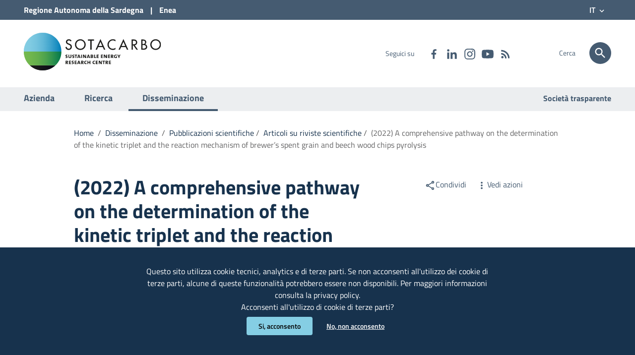

--- FILE ---
content_type: text/html;charset=UTF-8
request_url: https://www.sotacarbo.it/it/disseminazione/pubblicazione/2022-A-comprehensive-pathway-on-the-determination-of-the-kinetic-triplet-and-the-reaction-mechanism-of-brewers-spent-grain-and-beech-wood-chips-pyrolysis/
body_size: 8122
content:
<!doctype html>
<html lang="it">
	<head>
		<base href="https://www.sotacarbo.it:443/sotacarbo">
	<meta http-equiv="Content-Type" content="text/html; charset=utf-8" />
	<meta name="viewport" content="width=device-width, initial-scale=1, shrink-to-fit=no">
	<title>(2022) A comprehensive pathway on the determination of the kinetic triplet and the reaction mechanism of brewer’s spent grain and beech wood chips pyrolysis | Sotacarbo</title>
	<meta name="description" content="Pubblicato su Renewable Energy. 2022; Vol.190:548-559. Autori: Federica Dessì, Mauro Mureddu, Francesca Ferrara, Alberto Pettinau.">
	<meta name="keywords" content="" />
	<meta name="robots" content="index, follow" />
	<meta name="revisit-after" content="7 days" />
	<link rel="apple-touch-icon" sizes="57x57" href="/system/modules/it.consulmedia.ttd.v10/resources/img/apple-icon-57x57.png" />
	<link rel="apple-touch-icon" sizes="60x60" href="/system/modules/it.consulmedia.ttd.v10/resources/img/apple-icon-60x60.png" />
	<link rel="apple-touch-icon" sizes="72x72" href="/system/modules/it.consulmedia.ttd.v10/resources/img/apple-icon-72x72.png" />
	<link rel="apple-touch-icon" sizes="76x76" href="/system/modules/it.consulmedia.ttd.v10/resources/img/apple-icon-76x76.png" />
	<link rel="apple-touch-icon" sizes="114x114" href="/system/modules/it.consulmedia.ttd.v10/resources/img/apple-icon-114x114.png" />
	<link rel="apple-touch-icon" sizes="120x120" href="/system/modules/it.consulmedia.ttd.v10/resources/img/apple-icon-120x120.png" />
	<link rel="apple-touch-icon" sizes="144x144" href="/system/modules/it.consulmedia.ttd.v10/resources/img/apple-icon-144x144.png" />
	<link rel="apple-touch-icon" sizes="152x152" href="/system/modules/it.consulmedia.ttd.v10/resources/img/apple-icon-152x152.png" />
	<link rel="apple-touch-icon" sizes="180x180" href="/system/modules/it.consulmedia.ttd.v10/resources/img/apple-icon-180x180.png" />
	<link rel="icon" type="image/png" href="/system/modules/it.consulmedia.ttd.v10/resources/img/favicon-32x32.png" sizes="32x32" />
	<link rel="icon" type="image/png" href="/system/modules/it.consulmedia.ttd.v10/resources/img/android-chrome-192x192.png" sizes="192x192" />
	<link rel="icon" type="image/png" href="/system/modules/it.consulmedia.ttd.v10/resources/img/favicon-96x96.png" sizes="96x96" />
	<link rel="icon" type="image/png" href="/system/modules/it.consulmedia.ttd.v10/resources/img/favicon-16x16.png" sizes="16x16" />

	<!-- FACEBOOK -->
	<meta property="og:site_name" content="Sotacarbo" />
	<meta property="og:url" content="https://www.sotacarbo.it:443/it/disseminazione/pubblicazione/2022-A-comprehensive-pathway-on-the-determination-of-the-kinetic-triplet-and-the-reaction-mechanism-of-brewers-spent-grain-and-beech-wood-chips-pyrolysis/" />
	<meta property="og:type" content="article" />
	<meta property="og:title" content="(2022) A comprehensive pathway on the determination of the kinetic triplet and the reaction mechanism of brewer’s spent grain and beech wood chips pyrolysis" />
	<meta property="og:description" content="Pubblicato su Renewable Energy. 2022; Vol.190:548-559. Autori: Federica Dessì, Mauro Mureddu, Francesca Ferrara, Alberto Pettinau."/>
	<meta property="og:image" content="https://www.sotacarbo.it:443/.galleries/img-pubblicazioni/beech-wood-chips-pyrolysis.jpg" />
	<!--<meta property="fb:app_id" content="xxxxxxxxxxxxxxxx" />-->

	<!-- TWITTER -->
	<meta name="twitter:card" content="summary_large_image" />
	<meta name="twitter:site" content="@Sotacarbo" />
	<meta name="twitter:title" content="(2022) A comprehensive pathway on the determination of the kinetic triplet and the reaction mechanism of brewer’s spent grain and beech wood chips pyrolysis" />
	<meta name="twitter:description" content="Pubblicato su Renewable Energy. 2022; Vol.190:548-559. Autori: Federica Dessì, Mauro Mureddu, Francesca Ferrara, Alberto Pettinau."/>
	<meta name="twitter:image" content="https://www.sotacarbo.it:443/.galleries/img-pubblicazioni/beech-wood-chips-pyrolysis.jpg" />
	
<link rel="stylesheet" href="/system/modules/it.consulmedia.ttd.v10/resources/css/bootstrap-italia.min.css" type="text/css" >
<link rel="stylesheet" href="/system/modules/it.consulmedia.ttd.v10/resources/css/angular-material.consulmedia.min.css" type="text/css" >
<link rel="stylesheet" href="/system/modules/it.consulmedia.ttd.v10/resources/css/angular-material.min.css" type="text/css" >
<link rel="stylesheet" href="/system/modules/it.consulmedia.ttd.v10/resources/css/consulmedia.css" type="text/css" >
<link rel="stylesheet" href="/system/modules/it.consulmedia.ttd.v10/resources/css/jquery-ui.min.css" type="text/css" >
<link rel="stylesheet" href="/system/modules/it.consulmedia.ttd.v10/resources/css/owl.carousel.min.css" type="text/css" >
<link rel="stylesheet" href="/system/modules/it.consulmedia.ttd.v10/resources/css/owl.theme.default.min.css" type="text/css" >
<link rel="stylesheet" href="/system/modules/it.consulmedia.ttd.v10/resources/css/venobox.min.css" type="text/css" ><link href="/system/modules/it.consulmedia.ttd.v10/resources/css/consulmedia-print.min.css" rel="stylesheet" type="text/css" media="print" />

	<script src="/system/modules/it.consulmedia.ttd.v10/resources/js/jquery-3.3.1.min.js"></script>

	
<link rel="stylesheet" href="/system/modules/it.consulmedia.ttd.v10/resources/css/sezioni.css" type="text/css" >
<link rel="stylesheet" href="/system/modules/it.consulmedia.ttd.v10/resources/css/interne.css" type="text/css" >
<link rel="stylesheet" href="/system/modules/it.consulmedia.ttd.v10/resources/css/owl.carousel.min.css" type="text/css" >
<link rel="stylesheet" href="/system/modules/it.consulmedia.ttd.v10/resources/css/owl.theme.default.min.css" type="text/css" >
<link rel="stylesheet" href="/system/modules/it.consulmedia.ttd.v10/resources/css/venobox.min.css" type="text/css" ></head>
	<body class="push-body" data-ng-app="consulmedia" data-ng-csp="no-inline-style">
		<div class="body_wrapper push_container clearfix" id="page_top">
			<div class="skiplink sr-only">
				<ul>
					<li><a accesskey="2" href="/it/disseminazione/pubblicazione/index.html#main_container">Vai al Contenuto</a></li>
					<li><a accesskey="3" href="/it/disseminazione/pubblicazione/index.html#menup">Vai alla navigazione del sito</a></li>
					<li><a accesskey="4" href="/it/disseminazione/pubblicazione/index.html#footer">Vai al Footer</a></li>
				</ul>
			</div>
			
			<header id="mainheader" class="navbar-fixed-top bg-primary container-fullwidth">
				<!-- Fascia Appartenenza -->
	<section class="preheader bg-secondary">
		<div class="container">
			<div class="row clearfix">
				<div class="col-lg-12 col-md-12 col-sm-12 entesup">
					<a aria-label="Collegamento a sito esterno - Sito della Regione Sardegna - nuova finestra" title="Regione Autonoma della Sardegna" href="https://www.regione.sardegna.it" target="_blank">
						Regione <span class="hidden-xs">Autonoma della </span>Sardegna</a>
					|
					<a aria-label="Collegamento a sito esterno - Sito di ENEA - nuova finestra" title="ENEA" href="https://www.enea.it" target="_blank">
						Enea</a>
					<div class="float-right">
						<!-- selezione lingua -->
						<div id="select-lingua" class=" float-left text-right">
								<div class="nav-item dropdown">
									<a class="nav-link dropdown-toggle" href="#" data-toggle="dropdown" aria-expanded="false">
										<span>IT</span>
										<svg class="icon"><use xlink:href="/system/modules/it.consulmedia.ttd.v10/resources/img/consulmedia.svg#cm-keyboard_arrow_down"></use></svg>
									</a>
									<div class="dropdown-menu shadow-lg">
										<div class="link-list-wrapper">
											<ul class="link-list">
												<li class="active">
																<a class="list-item" href="/it/disseminazione/pubblicazione/2022-A-comprehensive-pathway-on-the-determination-of-the-kinetic-triplet-and-the-reaction-mechanism-of-brewers-spent-grain-and-beech-wood-chips-pyrolysis/" title="Italiano">
																	Italiano</a>
															</li>
														</ul>
										</div>
									</div>
								</div>
							</div>
						<!-- selezione lingua -->
					</div>	
				</div>             
			</div>
		</div>               
	</section>
	<!-- Fascia Appartenenza -->
<!-- Button Menu -->
 				<button class="navbar-toggle menu-btn pull-left menu-left push-body jPushMenuBtn">
					<span class="sr-only">Visualizza/nascondi menu di navigazione</span>
					<span class="icon-bar icon-bar1"></span>
					<span class="icon-bar icon-bar2"></span>
					<span class="icon-bar icon-bar3"></span>
				</button>
				<!--End Button Menu -->
 
 				<!-- Menu -->
 				<nav class="cbp-spmenu cbp-spmenu-vertical cbp-spmenu-left" id="menup">
 					<div class="cbp-menu-wrapper clearfix">
						<div class="logo-burger">
							<div class="logoimg-burger">
								<a href="/index.html" title="Sito istituzionale"> 
									<img src="/system/modules/it.consulmedia.ttd.v10/resources/img/sotacarbo_logo.svg" alt="Logo Sotacarbo"/>
								</a>
							</div>
						</div>
						<h2 class="sr-only">Menu principale</h2>
						<ul class="nav navmenu">
							</li>
					<li class="">
				<a href="/it/azienda/" title="Vai alla pagina:&nbsp;Azienda" class="">
				Azienda</a>
			</li>
					<li class="">
				<a href="/it/ricerca/" title="Vai alla pagina:&nbsp;Ricerca" class="">
				Ricerca</a>
			</li>
					<li class="active">
				<a href="/it/disseminazione/" title="Vai alla pagina:&nbsp;Disseminazione" class="current">
				Disseminazione</a>
			</ul>
 						<ul class="utilitymobile">
							<li><a aria-label="Vai alla pagina:&nbsp;Società trasparente" href="/it/societa-trasparente/index.html" title="Vai alla pagina:&nbsp;Società trasparente">Società trasparente</a></li>
	</ul>
 						<ul class="list-inline socialmobile">
							<li class="small">Seguici su</li>
	<li class="list-inline-item"><a target="_blank" aria-label="Collegamento a sito esterno - Facebook - nuova finestra" href="https://www.facebook.com/Sotacarbo" title="Seguici su Facebook"><svg class="icon"><use xlink:href="/system/modules/it.consulmedia.ttd.v10/resources/img/consulmedia3.svg#cm-facebook"></use></svg><span class="hidden">Seguici su Facebook</span></a></li>
	<li><a target="_blank" aria-label="Collegamento a sito esterno - Linkedin - nuova finestra" href="https://www.linkedin.com/company/sotacarbo-spa/?viewAsMember=true" title="Seguici su Linkedin"><svg class="icon"><use xlink:href="/system/modules/it.consulmedia.ttd.v10/resources/img/consulmedia3.svg#cm-linkedin"></use></svg><span class="hidden">Seguici su Linkedin</span></a></li>
	<li><a target="_blank" aria-label="Collegamento a sito esterno - Instagram - nuova finestra" href="https://www.instagram.com/sotacarbo_spa/profilecard/?igsh=MWoyMmE5ajB5Ynh1NA==" title="Seguici su Instagram"><svg class="icon"><use xlink:href="/system/modules/it.consulmedia.ttd.v10/resources/img/consulmedia3.svg#cm-instagram"></use></svg><span class="hidden">Seguici su Instagram</span></a></li>
	<li><a target="_blank" aria-label="Collegamento a sito esterno - YouTube - nuova finestra" href="https://www.youtube.com/@sotacarbospa513" title="Seguici su YouTube"><svg class="icon"><use xlink:href="/system/modules/it.consulmedia.ttd.v10/resources/img/consulmedia3.svg#cm-youtube"></use></svg><span class="hidden">Seguici su YouTube</span></a></li>
	<li><a aria-label="Vai alla pagina: - RSS" href="/it/service/rss/" title="RSS"><svg class="icon"><use xlink:href="/system/modules/it.consulmedia.ttd.v10/resources/img/consulmedia3.svg#cm-rss"></use></svg><span class="hidden">RSS</span></a></li>
</ul>
 					</div>
 				</nav>
 				<!-- End Menu -->
				
				<!-- Menu AP -->
				<!-- End Menu AP -->
 				
				<!-- Intestazione -->
	<div class="container header" data-ng-controller="RicercaController">
		<div class="row clearfix">
			<div class="col-xl-6 col-lg-6 col-md-8 col-sm-12 comune">
				<div class="logoprint">
					<h1>
						<img src="/system/modules/it.consulmedia.ttd.v10/resources/img/sotacarbo_logo.svg" alt="Logo Sotacarbo"/>
						<span>Sotacarbo SpA</span>
					</h1>
				</div>
				<div class="logoimg">
					<a href="/it/index.html" title="Sito istituzionale"> 
						<img src="/system/modules/it.consulmedia.ttd.v10/resources/img/sotacarbo_logo.svg" alt="Logo Sotacarbo"/>
					</a>
				</div>
				<div class="logotxt sr-only">
					<h1>
						<a href="/it/index.html" title="Sito istituzionale">Sotacarbo SpA</a>
					</h1>
				</div>
				<!-- pulsante ricerca mobile -->
				<div class="p_cercaMobile clearfix">
					<a aria-label="Cerca" class="btn btn-default btn-cerca pull-right" href="/it/service/cerca/">
						<svg class="icon"><use xlink:href="/system/modules/it.consulmedia.ttd.v10/resources/img/consulmedia3.svg#cm-search"></use></svg>
					</a>
				</div>
				<!-- pulsante ricerca mobile -->
			</div>

			<div class="col-xl-4 col-lg-4 d-none d-lg-block d-md-none pull-right text-right">
				<!-- social-->
				<ul class="list-inline text-right social">
					<li class="small list-inline-item">Seguici su</li>
					<li class="list-inline-item"><a target="_blank" aria-label="Collegamento a sito esterno - Facebook - nuova finestra" href="https://www.facebook.com/Sotacarbo" title="Seguici su Facebook"><svg class="icon"><use xlink:href="/system/modules/it.consulmedia.ttd.v10/resources/img/consulmedia3.svg#cm-facebook"></use></svg><span class="hidden">Seguici su Facebook</span></a></li>
					<li class="list-inline-item"><a target="_blank" aria-label="Collegamento a sito esterno - Linkedin - nuova finestra" href="https://www.linkedin.com/company/sotacarbo-spa/?viewAsMember=true" title="Seguici su Linkedin"><svg class="icon"><use xlink:href="/system/modules/it.consulmedia.ttd.v10/resources/img/consulmedia3.svg#cm-linkedin"></use></svg><span class="hidden">Seguici su Linkedin</span></a></li>
					<li class="list-inline-item"><a target="_blank" aria-label="Collegamento a sito esterno - Instagram - nuova finestra" href="https://www.instagram.com/sotacarbo_spa/profilecard/?igsh=MWoyMmE5ajB5Ynh1NA==" title="Seguici su Instagram"><svg class="icon"><use xlink:href="/system/modules/it.consulmedia.ttd.v10/resources/img/consulmedia3.svg#cm-instagram"></use></svg><span class="hidden">Seguici su Instagram</span></a></li>
					<li class="list-inline-item"><a target="_blank" aria-label="Collegamento a sito esterno - YouTube - nuova finestra" href="https://www.youtube.com/@sotacarbospa513" title="Seguici su YouTube"><svg class="icon"><use xlink:href="/system/modules/it.consulmedia.ttd.v10/resources/img/consulmedia3.svg#cm-youtube"></use></svg><span class="hidden">Seguici su YouTube</span></a></li>
					<!--
					<li class="list-inline-item"><a target="_blank" aria-label="Collegamento a sito esterno - Telegram - nuova finestra" href="" title="Seguici su Telegram"><svg class="icon"><use xlink:href="/system/modules/it.consulmedia.ttd.v10/resources/img/consulmedia3.svg#cm-telegram"></use></svg><span class="hidden">Seguici su Telegram</span></a></li>
					<li class="list-inline-item"><a target="_blank" aria-label="Collegamento a sito esterno - Whatsapp - nuova finestra" href="tel:+39" title="Contattaci su WhatsApp"><svg class="icon"><use xlink:href="/system/modules/it.consulmedia.ttd.v10/resources/img/consulmedia3.svg#cm-whatsapp"></use></svg><span class="hidden">Contattaci su WhatsApp</span></a></li>
					-->
					<li class="list-inline-item"><a aria-label="Vai alla pagina: - RSS" href="/it/service/rss/" title="RSS"><svg class="icon"><use xlink:href="/system/modules/it.consulmedia.ttd.v10/resources/img/consulmedia3.svg#cm-rss"></use></svg><span class="hidden">RSS</span></a></li>
				</ul>
				<!-- social-->
			</div>

			<div class="col-xl-2 col-lg-2 col-md-4 d-none d-md-block d-md-none text-right">
				<!-- ricerca -->
				<div class="cerca float-right">					
					<span>Cerca</span>
					<a href="/it/service/cerca/" aria-label="Cerca" class="btn btn-default btn-cerca pull-right">
						<svg class="icon"><use xlink:href="/system/modules/it.consulmedia.ttd.v10/resources/img/consulmedia3.svg#cm-search"></use></svg>
					</a>
				</div>
				<!-- ricerca -->
			</div>
		</div>
	</div>
	<!-- Intestazione -->	
<section class="hidden-xs" id="sub_nav">
                    <h2 class="sr-only">Submenu</h2>
                    <div class="container">
                        <div class="row">
                            <div class="col-lg-6 col-md-8 pull-left text-left">
                                <ul class="sub_nav clearfix">
				                    </li>
					<li class="">
				<a href="/it/azienda/" title="Vai alla pagina:&nbsp;Azienda" class="">
				Azienda</a>
			</li>
					<li class="">
				<a href="/it/ricerca/" title="Vai alla pagina:&nbsp;Ricerca" class="">
				Ricerca</a>
			</li>
					<li class="active">
				<a href="/it/disseminazione/" title="Vai alla pagina:&nbsp;Disseminazione" class="current">
				Disseminazione</a>
			</ul>
				            </div>
				            <div class="col-lg-6 col-md-4 pull-right text-right">
				                <ul class="list_link-utili">
									<li><a aria-label="Vai alla pagina:&nbsp;Società trasparente" href="/it/societa-trasparente/index.html" title="Vai alla pagina:&nbsp;Società trasparente">Società trasparente</a></li>
	</ul>
				            </div>
				        </div>
                    </div>
                </section>
			</header>
			
			<main id="main_container">
				<section id="briciole">
					<div class="container">
						<div class="row">
							<div class="offset-lg-1 col-lg-10 col-md-12">
								<nav class="breadcrumb-container" aria-label="Ti trovi in">
		<ol class="breadcrumb">
			<li class="breadcrumb-item">
									<a href="/it/" title="Vai alla pagina:Home">Home</a>
									<span class="separator">/</span>
								</li>
								<li class="breadcrumb-item">
									<a href="/it/disseminazione/" title="Vai alla pagina:Disseminazione">Disseminazione</a>
									<span class="separator">/</span>
								</li>
								<li class="breadcrumb-item">
												<a href="/it/disseminazione/pubblicazioni-scientifiche/" title="Vai alla pagina:&nbsp;Pubblicazioni scientifiche">
													Pubblicazioni scientifiche</a><span class="separator">/</span>
											</li>
											<li class="breadcrumb-item">
												<a href="/it/disseminazione/pubblicazioni-scientifiche/articoli-riviste-scientifiche/" title="Vai alla pagina:&nbsp;Articoli su riviste scientifiche">
													Articoli su riviste scientifiche</a><span class="separator">/</span>
											</li>
											<li class="breadcrumb-item active" aria-current="page">
									(2022) A comprehensive pathway on the determination of the kinetic triplet and the reaction mechanism of brewer’s spent grain and beech wood chips pyrolysis</li>
							</ol>
	</nav>
</div>
						</div>
					</div>
				</section>
				<div  id="dettaglio-contenuto" ><div>
		<section id="intro">
			<div class="container">
				<div class="row">
					<div class="offset-lg-1 col-lg-6 col-md-8">
						<div class="titolo-sezione">
							<h2>(2022) A comprehensive pathway on the determination of the kinetic triplet and the reaction mechanism of brewer’s spent grain and beech wood chips pyrolysis</h2>
							<p>Pubblicato su Renewable Energy. 2022; Vol.190:548-559. Autori: Federica Dessì, Mauro Mureddu, Francesca Ferrara, Alberto Pettinau.</p>
						</div>
					</div>
					<div class="offset-lg-1 col-lg-3 col-md-4">
						<aside id="argomenti-sezione">
							<div class="argomenti">
								<div class="condividi">
		<div class="dropdown d-inline">
			<a href="#" title="Menu Condividi" id="shareActions" data-toggle="dropdown" aria-haspopup="true" aria-expanded="true" class="mr16 dropdown-toggle"><svg class="icon"><use xlink:href="/system/modules/it.consulmedia.ttd.v10/resources/img/consulmedia.svg#cm-share"></use></svg>Condividi</a>	
			<div class="dropdown-menu shadow-lg" aria-labelledby="shareActions">
				<div class="link-list-wrapper">
					<ul class="link-list">
						<li>
							<a href="#" onclick="javascript:condividiSocial('facebook','');return false;" class="list-item left-icon" title="Condividi su: Facebook">
								<svg class="icon icon-primary left"><use xlink:href="/system/modules/it.consulmedia.ttd.v10/resources/img/consulmedia.svg#cm-facebook"></use></svg>
								Facebook
							</a>
						</li>
						<li>
							<a href="#" onclick="javascript:condividiSocial('twitter','','(2022) A comprehensive pathway on the determination of the kinetic triplet and the reaction mechanism of brewer’s spent grain and beech wood chips pyrolysis');return false;" class="list-item left-icon" title="Condividi su: Twitter">
								<svg class="icon icon-primary left"><use xlink:href="/system/modules/it.consulmedia.ttd.v10/resources/img/consulmedia.svg#cm-twitter"></use></svg>
								Twitter
							</a>
						</li>
						<li>
							<a href="#" onclick="javascript:condividiSocial('linkedin','');return false;" class="list-item left-icon" title="Condividi su: Linkedin">
								<svg class="icon icon-primary left"><use xlink:href="/system/modules/it.consulmedia.ttd.v10/resources/img/consulmedia.svg#cm-linkedin"></use></svg>
								Linkedin
							</a>
						</li>
						<li>
							<a href="#" onclick="javascript:condividiSocial('whatsapp','');return false;" class="list-item left-icon" title="Condividi su: WhatsApp">
								<svg class="icon icon-primary left"><use xlink:href="/system/modules/it.consulmedia.ttd.v10/resources/img/consulmedia.svg#cm-whatsapp"></use></svg>
								WhatsApp
							</a>
						</li>
						<li>
							<a href="#" onclick="javascript:condividiSocial('telegram','','(2022) A comprehensive pathway on the determination of the kinetic triplet and the reaction mechanism of brewer’s spent grain and beech wood chips pyrolysis');return false;" class="list-item left-icon" title="Condividi su: Telegram">
								<svg class="icon icon-primary left"><use xlink:href="/system/modules/it.consulmedia.ttd.v10/resources/img/consulmedia.svg#cm-telegram"></use></svg>
								Telegram
							</a>
						</li>
					</ul>
				</div>
			</div>
		</div>
		<div class="dropdown d-inline">
			<a href="#" title="Vedi azioni" id="viewActions" data-toggle="dropdown" aria-haspopup="true" aria-expanded="false"><svg class="icon"><use xlink:href="/system/modules/it.consulmedia.ttd.v10/resources/img/consulmedia.svg#cm-more_vert"></use></svg>Vedi azioni</a>
			<div class="dropdown-menu shadow-lg" aria-labelledby="viewActions">
				<div class="link-list-wrapper">
					<ul class="link-list">
						<li>
							<a href="" onclick="saveAs(new Blob([$('html').html()], {type: 'text/plain;charset=utf-8'}), '(2022) A comprehensive pathway on the determination of the kinetic triplet and the reaction mechanism of brewer’s spent grain and beech wood chips pyrolysis'+'.html');" class="list-item left-icon" title="Scarica il file">
								<svg class="icon icon-primary left"><use xlink:href="/system/modules/it.consulmedia.ttd.v10/resources/img/consulmedia.svg#cm-save_alt"></use></svg>Scarica</a>
						</li>
						<li>
							<a href="#" onclick="window.print();return false;" class="list-item left-icon" title="Stampa il contenuto">
								<svg class="icon icon-primary left"><use xlink:href="/system/modules/it.consulmedia.ttd.v10/resources/img/consulmedia.svg#cm-print"></use></svg>Stampa</a>
						</li>
						<li>
							<a href="mailto:?subject=Sito istituzionale - Sotacarbo SpA&body=https://www.sotacarbo.it/it/disseminazione/pubblicazione/2022-A-comprehensive-pathway-on-the-determination-of-the-kinetic-triplet-and-the-reaction-mechanism-of-brewers-spent-grain-and-beech-wood-chips-pyrolysis/" class="list-item left-icon" title="Invia il contenuto">
								<svg class="icon icon-primary left"><use xlink:href="/system/modules/it.consulmedia.ttd.v10/resources/img/consulmedia.svg#cm-email"></use></svg>Invia</a>
						</li>
					</ul>
				</div>
			</div>
		</div>
	</div>
</div>
						</aside>
					</div>
				</div>
			</div>
		</section>
	
		<section id="articolo-dettaglio-testo">
			<div class="container">
				<div class="row">
					<div class="linetop-lg"></div>
					<div class="col-lg-3 col-md-4 lineright">
						<aside id="menu-sinistro">
							<h4 class="dropdown">
								<a data-toggle="collapse" href="#lista-paragrafi" role="button" aria-expanded="true" aria-controls="lista-paragrafi">
									Indice della pagina<svg class="icon"><use xlink:href="/system/modules/it.consulmedia.ttd.v10/resources/img/consulmedia.svg#cm-keyboard_arrow_up"></use></svg>
								</a>
							</h4>
							<div class="menu-separatore"><div id="progressbar" class="bg-complementary"></div></div>
							<div id="lista-paragrafi" class="list-group collapse show">
								<a class="list-group-item list-group-item-action" href="/it/disseminazione/pubblicazione/2022-A-comprehensive-pathway-on-the-determination-of-the-kinetic-triplet-and-the-reaction-mechanism-of-brewers-spent-grain-and-beech-wood-chips-pyrolysis/#articolo-par-descrizione" title="Vai al paragrafo&nbsp;Descrizione">Descrizione</a>
								<a class="list-group-item list-group-item-action" href="/it/disseminazione/pubblicazione/2022-A-comprehensive-pathway-on-the-determination-of-the-kinetic-triplet-and-the-reaction-mechanism-of-brewers-spent-grain-and-beech-wood-chips-pyrolysis/#articolo-par-datapub" title="Vai al paragrafo&nbsp;Pubblicazione">Pubblicazione</a>
								<a class="list-group-item list-group-item-action" href="/it/disseminazione/pubblicazione/2022-A-comprehensive-pathway-on-the-determination-of-the-kinetic-triplet-and-the-reaction-mechanism-of-brewers-spent-grain-and-beech-wood-chips-pyrolysis/#articolo-par-allegati" title="Vai al paragrafo&nbsp;Documenti allegati">Documenti allegati</a>
								<a class="list-group-item list-group-item-action" href="/it/disseminazione/pubblicazione/2022-A-comprehensive-pathway-on-the-determination-of-the-kinetic-triplet-and-the-reaction-mechanism-of-brewers-spent-grain-and-beech-wood-chips-pyrolysis/#articolo-par-info" title="Vai al paragrafo&nbsp;Ulteriori informazioni">Ulteriori informazioni</a>
							</div>
						</aside>
					</div>
					
					<div class="col-lg-9 col-md-8 pt8">
						<div class="articolo-paragrafi">

							<div class="row">
									<div class="offset-md-1 col-md-11 paragrafo">
										<a id="articolo-par-descrizione"> </a>
										<h4>Descrizione</h4>
									</div>
								</div>
								<div class="row">
									<div class="offset-md-1 col-md-8 testolungo">
										<p><p style="font-weight: 400;">Federica Dessì, Mauro Mureddu, Francesca Ferrara, Alberto Pettinau. <strong>A comprehensive pathway on the determination of the kinetic triplet and the reaction mechanism of brewer’s spent grain and beech wood chips pyrolysis. </strong>Renewable Energy 2022; 190:548-559.&nbsp;</p>
<div>
<p class="x_MsoListParagraph"><em><strong>Abstract</strong></em></p>
</div>
<div id="abssec0010">
<p style="font-weight: 400;">This study paves a strategy to better understand the thermal conversion of biomass residues. In particular, a comprehensive study to determine the multi-step reaction model to describe the pyrolysis process of brewer's spent grain from Pilsner (PBSG) and Weizen (WBSG) malts, and beech wood chips (BWC) has been presented.</p>
<p style="font-weight: 400;">The results of the kinetic triplet optimisation show that the process begins with a nth order reaction Fn (n = 1.74, 1.52, 1.54) for extractives, followed by Avrami-Erofeev type nucleation reactions An (n = 1.50, 1.50) for hemicellulose, with the exception of beech hemicellulose that follows the nth order mechanism Fn (n = 1.25), and An (n = 1.50, 1.50, 1.50) for cellulose, for PBSG, WBSG and BWC, respectively. Moreover, by virtue of the comprehensive approach proposed in this study, a single nth order mechanism Fn with n = 1.19, 1.23, 1.32 for PBSG, WBSG and BWC, respectively, has been obtained for the lignin.</p>
<p style="font-weight: 400;">The developed model has been used to support the design of a pilot-scale down-draft gasifier for the thermal valorisation of brewer's spent grain.</p>
</div></p>
									</div>
								</div>
							<div class="row">
											<div class="offset-lg-1 col-lg-11 col-md-12 articolo-foto-interna img-fit-cover">
												<figure>
													<a href="/.galleries/img-pubblicazioni/beech-wood-chips-pyrolysis.jpg" class="venobox vbox-item" data-title="Trucioli">
														<img src="/.galleries/img-pubblicazioni/beech-wood-chips-pyrolysis.jpg?__scale=w:850,h:448,t:2,c:transparent" alt="Trucioli" title="Trucioli" class="img-fluid" /></a>
													<figcaption>Trucioli &nbsp;</figcaption>
												</figure>
											</div>
										</div>	
									<div class="row">
								<div class="offset-md-1 col-md-11 paragrafo">
									<a id="articolo-par-datapub"> </a>
									<h4>Pubblicazione</h4>
								</div>
							</div>
							<div class="row stepper mb0">
								<div class="offset-md-1 col-md-11">
									<div class="step">
										<div class="date-step">
											<span class="date-step-giorno">01</span><br />
											<span class="date-step-mese">mag/22</span>
											<span class="pallino"></span>
										</div>
										<div class="testo-step">
											<div class="scheda-gestione">
												<p>Data pubblicazione</p>
											</div>
										</div>
									</div>
								</div>
							</div>

							<div class="row">
									<div class="offset-md-1 col-md-11 paragrafo">
										<a id="articolo-par-allegati"> </a>
										<h4>Documenti allegati</h4>
										</div>
								</div>
								<div class="row schede">
									<div class="offset-md-1 col-md-11">
										<div class="row allegati-riga">
											<div class="col-md-6">
												<article class="allegato">
													<div class="scheda-allegato">
														<svg class="icon"><use xlink:href="/system/modules/it.consulmedia.ttd.v10/resources/img/consulmedia.svg#cm-attach_file"></use></svg>
														<h4>
															<a href="https://doi.org/10.1016/j.renene.2022.03.084" title="File&nbsp;084" aria-label="Scarica il file&nbsp;Leggi la pubblicazione (File&nbsp;084)" target="_blank">
																	Leggi la pubblicazione</a>
															</h4>
													</div>
												</article>
											</div>
											</div>
											</div>
								</div>
							<div class="row">
								<div class="offset-md-1 col-md-11 paragrafo">
									<a id="articolo-par-info"> </a>
									<h4>Ulteriori informazioni</h4>
								</div>
							</div>
							<div class="row articolo-ulterioriinfo">
								<div class="offset-md-1 col-md-8">
									<div class="row">
										<div class="col-md-12 mt16">
											<p>Ultimo aggiornamento</p>
											<p class="data-articolo">
												<strong>06/11/2024, 12:03</strong>
											</p>
										</div>
									</div>
								</div>
							</div>
						</div>
					</div>
				</div>
			</div>
		</section>
	</div>
</div></main>
			
			<footer id="footer">
				<div class="container">
					<section class="footer-logo">
 		<div class="row clearfix">
 			<div class="col-sm-12 intestazione">
 				<div class="logoimg">
 					<a href="/it/index.html" title="Sito istituzionale">
						<img src="/system/modules/it.consulmedia.ttd.v10/resources/img/sotacarbo_logo_white.svg" alt="Logo Sotacarbo"/>
 					</a>
 				</div>
			</div>
		</div>
	</section>
<section class="lista-sezioni">
				        <div class="row">
					        <div class="col-lg-3 col-md-3 col-sm-6">
					<h4>
						<a aria-label="Vai alla pagina:&nbsp;Azienda" href="/it/azienda/" title="Vai alla pagina:&nbsp;Azienda">
							<svg class="icon"><use xlink:href="/system/modules/it.consulmedia.ttd.v10/resources/img/consulmedia.svg#cm-warehouse"></use></svg>Azienda</a>
					</h4>
					<div class="footer-list clearfix">
						<ul>
			<li><a aria-label="Vai alla pagina:&nbsp;Azienda - Cultura aziendale" href="/it/azienda/cultura-aziendale/" title="Vai alla pagina:&nbsp;Cultura aziendale">Cultura aziendale</a></li>
					<li><a aria-label="Vai alla pagina:&nbsp;Azienda - Soci" href="/it/azienda/soci/" title="Vai alla pagina:&nbsp;Soci">Soci</a></li>
					<li><a aria-label="Vai alla pagina:&nbsp;Azienda - Personale" href="/it/azienda/personale/" title="Vai alla pagina:&nbsp;Personale">Personale</a></li>
					<li><a aria-label="Vai alla pagina:&nbsp;Azienda - Contatti" href="/it/azienda/contatti/" title="Vai alla pagina:&nbsp;Contatti">Contatti</a></li>
					<li><a aria-label="Vai alla pagina:&nbsp;Azienda - Sede" href="/it/azienda/sede/" title="Vai alla pagina:&nbsp;Sede">Sede</a></li>
					</ul>
						</div>
					</div>
				<div class="col-lg-3 col-md-3 col-sm-6">
					<h4>
						<a aria-label="Vai alla pagina:&nbsp;Ricerca" href="/it/ricerca/" title="Vai alla pagina:&nbsp;Ricerca">
							<svg class="icon"><use xlink:href="/system/modules/it.consulmedia.ttd.v10/resources/img/consulmedia.svg#cm-science"></use></svg>Ricerca</a>
					</h4>
					<div class="footer-list clearfix">
						<ul>
			<li><a aria-label="Vai alla pagina:&nbsp;Ricerca - Missione" href="/it/ricerca/missione/" title="Vai alla pagina:&nbsp;Missione">Missione</a></li>
					<li><a aria-label="Vai alla pagina:&nbsp;Ricerca - Attività" href="/it/ricerca/attivita/" title="Vai alla pagina:&nbsp;Attività">Attività</a></li>
					<li><a aria-label="Vai alla pagina:&nbsp;Ricerca - Infrastrutture" href="/it/ricerca/infrastrutture/" title="Vai alla pagina:&nbsp;Infrastrutture">Infrastrutture</a></li>
					<li><a aria-label="Vai alla pagina:&nbsp;Ricerca - Progetti" href="/it/ricerca/progetti/" title="Vai alla pagina:&nbsp;Progetti">Progetti</a></li>
					<li><a aria-label="Vai alla pagina:&nbsp;Ricerca - Collaborazioni" href="/it/ricerca/collaborazioni/" title="Vai alla pagina:&nbsp;Collaborazioni">Collaborazioni</a></li>
					</ul>
						</div>
					</div>
				<div class="col-lg-3 col-md-3 col-sm-6">
					<h4>
						<a aria-label="Vai alla pagina:&nbsp;Disseminazione" href="/it/disseminazione/" title="Vai alla pagina:&nbsp;Disseminazione">
							<svg class="icon"><use xlink:href="/system/modules/it.consulmedia.ttd.v10/resources/img/consulmedia.svg#cm-event"></use></svg>Disseminazione</a>
					</h4>
					<div class="footer-list clearfix">
						<ul>
			<li><a aria-label="Vai alla pagina:&nbsp;Disseminazione - ONE" href="/it/disseminazione/one/" title="Vai alla pagina:&nbsp;ONE">ONE</a></li>
					<li><a aria-label="Vai alla pagina:&nbsp;Disseminazione - Sotacarbo per le scuole" href="/it/disseminazione/sotacarbo-scuole/" title="Vai alla pagina:&nbsp;Sotacarbo per le scuole">Sotacarbo per le scuole</a></li>
					<li><a aria-label="Vai alla pagina:&nbsp;Disseminazione - Sotacarbo Summer School" href="/it/disseminazione/sotacarbo-summer-school/" title="Vai alla pagina:&nbsp;Sotacarbo Summer School">Sotacarbo Summer School</a></li>
					<li><a aria-label="Vai alla pagina:&nbsp;Disseminazione - Notizie" href="/it/disseminazione/notizie/" title="Vai alla pagina:&nbsp;Notizie">Notizie</a></li>
					<li><a aria-label="Vai alla pagina:&nbsp;Disseminazione - Gallerie" href="/it/disseminazione/gallery/" title="Vai alla pagina:&nbsp;Gallerie">Gallerie</a></li>
					</ul>
			</div>
		</div>
		<div class="col-lg-3 col-md-3 col-sm-6">
			<h4>
				<a aria-label="Vai alla pagina:&nbsp;Società trasparente" href="/it/societa-trasparente/" title="Vai alla pagina:&nbsp;Società trasparente">
					<svg class="icon"><use xlink:href="/system/modules/it.consulmedia.ttd.v10/resources/img/consulmedia.svg#cm-description"></use></svg>Società trasparente</a>
			</h4>
			<div class="footer-list clearfix">
				<ul>
					<li><a aria-label="Vai alla pagina:&nbsp;Società trasparente - Disposizioni generali" href="/it/societa-trasparente/disposizioni-generali/" title="Vai alla pagina:&nbsp;Disposizioni generali">Disposizioni generali</a></li>
						<li><a aria-label="Vai alla pagina:&nbsp;Società trasparente - Organizzazione" href="/it/societa-trasparente/organizzazione/" title="Vai alla pagina:&nbsp;Organizzazione">Organizzazione</a></li>
						<li><a aria-label="Vai alla pagina:&nbsp;Società trasparente - Selezione del personale" href="/it/societa-trasparente/selezione-personale/" title="Vai alla pagina:&nbsp;Selezione del personale">Selezione del personale</a></li>
						<li><a aria-label="Vai alla pagina:&nbsp;Società trasparente - Bandi di gara e contratti" href="/it/societa-trasparente/bandi-gara-contratti/" title="Vai alla pagina:&nbsp;Bandi di gara e contratti">Bandi di gara e contratti</a></li>
						<li><a aria-label="Vai alla pagina:&nbsp;Società trasparente - Altri contenuti" href="/it/societa-trasparente/altri-contenuti/" title="Vai alla pagina:&nbsp;Altri contenuti">Altri contenuti</a></li>
						</ul>
			</div>
		</div>
	</div>
					</section>
				    <section class="lista-linkutili">
				        <div class="row">
							<div class="col-lg-3 col-md-3 col-sm-6 footer-contatti">
		<h4>Contatti</h4>
		<p>
			<strong>Sotacarbo SpA</strong><br />
			<a target="blank" title="Collegamento a sito esterno GoogleMaps" href="https://www.google.com/maps/place/Sotacarbo+SpA+-+Sustainable+Energy+Research+Centre/@39.158671,8.5086373,17z/data=!3m1!4b1!4m5!3m4!1s0x12e70639f679c849:0x99ca30948c5bdb93!8m2!3d39.158671!4d8.510826">Grande Miniera Serbariu<br />09013 Carbonia (CI) - Italia</a><br />
			Codice fiscale / P. IVA:&nbsp;01714900923<br />
			Capitale:&nbsp;€ 2.663.999,64<br />
		</p>
		<p>
			La Società è stata costituita il 2.4.1987 con la legge 351/85</p>
	</div>
	<div class="col-lg-3 col-md-3 col-sm-6 footer-contatti">
		<h4><span class="sr-only">Numeri utili</span>&nbsp;</h4>
		<p>
			Telefono: +39 0781670444<br />
			Fax: +39 0783 791229</p>
		<p>
			E-mail: <a href="mailto:sotacarbo@sotacarbo.it" title="Scrivi una email a sotacarbo@sotacarbo.it">sotacarbo@sotacarbo.it</a>
		</p>
		<p>
			PEC: <a href="mailto:sotacarbo@pec.sotacarbo.it" title="Scrivi una email a sotacarbo@pec.sotacarbo.it">sotacarbo@pec.sotacarbo.it</a><br />
			<a href="mailto:sotacarbo@pec.it" title="Scrivi una email a sotacarbo@pec.it">sotacarbo@pec.it</a>
		</p>
	</div>
	<div class="col-lg-3 col-md-3 col-sm-6 footer-seguici">
		<h4>Seguici su</h4>
		<ul class="list-inline text-left social">
			<li class="list-inline-item"><a target="_blank" aria-label="Collegamento a sito esterno - Facebook - nuova finestra" href="https://www.facebook.com/Sotacarbo" title="Seguici su Facebook"><svg class="icon"><use xlink:href="/system/modules/it.consulmedia.ttd.v10/resources/img/consulmedia3.svg#cm-facebook"></use></svg><span class="hidden">Seguici su Facebook</span></a></li>
			<li class="list-inline-item"><a target="_blank" aria-label="Collegamento a sito esterno - Linkedin - nuova finestra" href="https://www.linkedin.com/company/sotacarbo-spa/?viewAsMember=true" title="Seguici su Linkedin"><svg class="icon"><use xlink:href="/system/modules/it.consulmedia.ttd.v10/resources/img/consulmedia3.svg#cm-linkedin"></use></svg><span class="hidden">Seguici su Linkedin</span></a></li>
			<li class="list-inline-item"><a target="_blank" aria-label="Collegamento a sito esterno - Instagram - nuova finestra" href="https://www.instagram.com/sotacarbo_spa/profilecard/?igsh=MWoyMmE5ajB5Ynh1NA==" title="Seguici su Instagram"><svg class="icon"><use xlink:href="/system/modules/it.consulmedia.ttd.v10/resources/img/consulmedia3.svg#cm-instagram"></use></svg><span class="hidden">Seguici su Instagram</span></a></li>
			<li class="list-inline-item"><a target="_blank" aria-label="Collegamento a sito esterno - YouTube - nuova finestra" href="https://www.youtube.com/@sotacarbospa513" title="Seguici su YouTube"><svg class="icon"><use xlink:href="/system/modules/it.consulmedia.ttd.v10/resources/img/consulmedia3.svg#cm-youtube"></use></svg><span class="hidden">Seguici su YouTube</span></a></li>
					
			<li class="list-inline-item"><a aria-label="Vai alla pagina: - RSS" href="/it/service/rss/" title="RSS"><svg class="icon"><use xlink:href="/system/modules/it.consulmedia.ttd.v10/resources/img/consulmedia3.svg#cm-rss"></use></svg><span class="hidden">RSS</span></a></li>
		</ul>
	</div>
	<div class="col-lg-3 col-md-3 col-sm-6 footer-iso">
		<h4>&nbsp;</h4>
		<p>
			<a href="https://www.sotacarbo.it/it/societa-trasparente/altri-contenuti/prevenzione-della-corruzione/tutela-dei-dipendenti-e-dei-collaboratori-che-segnalano-illeciti-c.d.-whistleblower/" title="nuova finestraSegnalazioni di illeciti">Segnalazioni di illeciti</a>
		</p>
</div>
</div>
					</section>
					<section class="postFooter clearfix">
		<div class="link_piede_footer">
			<h3 class="sr-only">Sezione Link Utili</h3>
			<a href="/it/service/privacy/index.html" title="Vai alla pagina:&nbsp;Privacy">Privacy</a> | 
			<a href="/it/service/note-legali/index.html" title="Vai alla pagina:&nbsp;Note legali">Note legali</a> | 
			<a href="/it/service/accessibilita/index.html" title="Vai alla pagina:&nbsp;Accessibilità">Accessibilità</a> | 
			<a target="_blank" href="https://www.consulmedia.it/" title="Collegamento a sito esterno - Consulmedia - nuova finestra">ConsulMedia</a>
		</div> 
	</section>
</div>
			</footer>
		</div>
		<div id="topcontrol" class="topcontrol bg-secondary" title="Torna su">
		<svg class="icon"><use xlink:href="/system/modules/it.consulmedia.ttd.v10/resources/img/consulmedia.svg#cm-keyboard_arrow_up"></use></svg>
	</div>
<script>window.__PUBLIC_PATH__ = '/system/modules/it.consulmedia.ttd.v10/resources/fonts'</script>
	
<script src="/system/modules/it.consulmedia.ttd.v10/resources/js/popper.min.js"></script>
<script src="/system/modules/it.consulmedia.ttd.v10/resources/js/bootstrap-italia.min.js"></script>
<script src="/system/modules/it.consulmedia.ttd.v10/resources/js/consulmedia.min.js"></script>
<script src="/system/modules/it.consulmedia.ttd.v10/resources/js/jquery-ui.min.js"></script>
<script src="/system/modules/it.consulmedia.ttd.v10/resources/js/angular.min.js"></script>
<script src="/system/modules/it.consulmedia.ttd.v10/resources/js/angular-animate.min.js"></script>
<script src="/system/modules/it.consulmedia.ttd.v10/resources/js/angular-aria.min.js"></script>
<script src="/system/modules/it.consulmedia.ttd.v10/resources/js/angular-messages.min.js"></script>
<script src="/system/modules/it.consulmedia.ttd.v10/resources/js/angular-sanitize.min.js"></script>
<script src="/system/modules/it.consulmedia.ttd.v10/resources/js/angular-material.consulmedia.min.js"></script>
<script src="/system/modules/it.consulmedia.ttd.v10/resources/js/app.min.js"></script>
<script src="/system/modules/it.consulmedia.ttd.v10/resources/js/ricerca-controller.min.js"></script>
<script src="/system/modules/it.consulmedia.ttd.v10/resources/js/ricerca-service.min.js"></script>
<script src="/system/modules/it.consulmedia.ttd.v10/resources/js/general-service.min.js"></script>
<script src="/system/modules/it.consulmedia.ttd.v10/resources/js/jquery.cookie.min.js"></script>
<script src="/system/modules/it.consulmedia.ttd.v10/resources/js/jquery.cookiecuttr.min.js"></script>
<script src="/system/modules/it.consulmedia.ttd.v10/resources/js/venobox.min.js"></script>
<script src="/system/modules/it.consulmedia.ttd.v10/resources/js/owl.carousel.min.js"></script>
<script>
$(document).ready(function() {	
	$('.venobox').venobox({
		titleattr: 'data-title'
	});
});
</script>
<script src="/system/modules/it.consulmedia.ttd.v10/resources/js/i18n/angular-locale_it.js"></script>
	<script src="/system/modules/it.consulmedia.ttd.v10/resources/js/i18n/datepicker-it.min.js"></script>
	<script>
		(function ($) {
			$(document).ready(function () {
				// activate cookie cutter
				$.cookieCuttr({
					cookieAnalytics: false,
					cookieMessage: '<p>Questo sito utilizza cookie tecnici, analytics e di terze parti. Se non acconsenti all\'utilizzo dei cookie di terze parti, alcune di queste funzionalità potrebbero essere non disponibili. Per maggiori informazioni consulta la&nbsp;<a href="/it/service/privacy/index.html" class="text-white" title="Vai alla pagina:&nbsp;privacy policy">privacy policy</a>.<br/>Acconsenti all\'utilizzo di cookie di terze parti?</p>',
					cookieAcceptButtonText: 'Si, acconsento',
					cookieDiscreetPosition: "bottomleft",	
					cookieDeclineButton: true,
					//cookieResetButton: true,
					cookieDeclineButtonText: 'No, non acconsento',
					//cookieResetButtonText: 'Cambia scelta cookies',
					cookieDomain: 'sotacarbo.it'
				});
			});
		})(jQuery);	

		if (jQuery.cookie('cc_cookie_accept') == "cc_cookie_accept") {
		
		} 
	</script>
	<script async src="https://www.googletagmanager.com/gtag/js?id=G-YDEMRTS803"></script> <script> window.dataLayer = window.dataLayer || []; function gtag(){dataLayer.push(arguments);} gtag('js', new Date()); gtag('config', 'G-YDEMRTS803'); </script>
<script src="/system/modules/it.consulmedia.ttd.v10/resources/js/file-saver.min.js"></script>
	</body>
</html>


--- FILE ---
content_type: text/css;charset=UTF-8
request_url: https://www.sotacarbo.it/system/modules/it.consulmedia.ttd.v10/resources/css/interne.css
body_size: 11283
content:
#argomenti-sezione {
    height: 100%;
    position: relative;
}

#argomenti-sezione .argomenti,
#argomenti-sezione .condividi {
    margin: 36px 0 0 0;
}

#argomenti-sezione .argomentispid {
    position: relative;
    margin-top: 40px;
}

#argomenti-sezione h4 {
    font-size: 0.778em;
    font-weight: normal;
}

#argomenti-sezione .argomenti-sezione-info {
    font-size: 0.889em;
}

#argomenti-sezione .argomenti-sezione-info p {
    margin: 24px 0;
}

#argomenti-sezione .argomenti-sezione-info p:last-of-type {
    margin-bottom: 8px;
}

#intro #menu-gestione {
    position: relative;
    height: 100%;
}

#intro #menu-gestione .gestione {
    position: absolute;
    bottom: -16px;
}

.scheda-persona, 
.scheda-video,
.scheda-evento {
    position: relative;
    display: block;
    min-height: 120px;
    background: #fff;
    -webkit-box-shadow: 4px 4px 8px 0 rgba(0,0,0,0.1);
    -moz-box-shadow: 4px 4px 8px 0 rgba(0,0,0,0.1);
    box-shadow: 4px 4px 8px 0 rgba(0,0,0,0.1);
    border: 1px solid #F7F5F5;
    position: relative;
    height: 100%;
    min-height: 168px;
}

.scheda-persona-singola .scheda-persona {
    height: auto!important;
}

.widget-mono .col-md-6 {
    margin-bottom: 32px;
}

.widget-mono .col-md-6 .scheda-gestione {
    margin-bottom: 0px;
}

.riga-mono {
    margin-bottom: 0;
}

.riga-mono .col-lg-6 {
    margin-bottom: 32px;
}

.riga-mono .col-lg-6:last-child {
    margin-bottom: 0;
}

.riga-mono .col-lg-6 .scheda-gestione {
    margin-bottom: 0px;
}

.scheda-persona .scheda-foto, 
.scheda-video .scheda-anteprima,
.scheda-evento .scheda-foto {
    position: absolute;
    width: 130px;
    right: 0;
    height: 100%;
    top: 0;
    bottom: 0;
}

.scheda-persona .scheda-foto figure, 
.scheda-video .scheda-anteprima figure,
.scheda-evento .scheda-foto figure {
    height: 100%;
    position: relative;
    display: flex;
    align-items: center;
    justify-content: center
}

.scheda-persona .scheda-foto img, 
.scheda-video .scheda-anteprima img,
.scheda-evento .scheda-foto img {
    border-radius: 0 4px 4px 0;
    object-fit: cover;
    height: 100%;
    width: 130px;
}

.scheda-persona .scheda-testo,
.scheda-video .scheda-testo,
.scheda-evento .scheda-testo {
    margin-right: 130px;
    padding: 24px 24px 16px 24px;
}

.scheda-persona .scheda-testo,
.scheda-video .scheda-testo,
.scheda-evento .scheda-testo {
    margin-right: 130px;
    padding: 24px 24px 16px 24px;
}

.scheda-persona .scheda-testo h4,
#articolo-dettaglio-testo .scheda-persona .scheda-testo h4,
.scheda-video .scheda-testo h4,
.scheda-evento .scheda-testo h4 {
    font-size: 1em;
    font-weight: bold;
    margin-bottom: 8px;
}

.scheda-persona .scheda-testo p,
#articolo-dettaglio-testo .scheda-persona .scheda-testo p,
.scheda-video .scheda-testo p, 
.scheda-evento .scheda-testo p { 
    font-size: 0.889em;
}

.scheda-persona .scheda-testo h4 a,
.scheda-video .scheda-testo h4 a, 
.scheda-evento .scheda-testo h4 a {
    color: #17324d;
}

#articolo-dettaglio-testo .allegato-elenco { 
	display: block;
    margin-bottom: 30px;
    font-size: 0.889em;
}

#articolo-dettaglio-testo .allegato-elenco h4 { 
    font-size: 0.889em;
	display: inline;
}

#articolo-dettaglio-testo .allegato-elenco svg.icon {
	width: 18px;
    height: 18px;
	display: inline;
}

.scheda-interna .scheda-icona-small,
.scheda-persona .scheda-icona-small,
.scheda-evento .scheda-icona-small {
    color: #555;
}

.scheda-persona .scheda-icona-small.mr130,
.scheda-evento .scheda-icona-small.mr130 {
    margin-right: 130px;
}

.scheda-video .scheda-anteprima svg.icon {
    fill: #fff;
    position: absolute;
    width: 48px;
    height: 48px;
    opacity: 0.7;
}

.scheda-interna .scheda-testo-small h4 {
    font-size: 1.111em;
}

.scheda-interna .scheda-testo-small .lista-titoli {
    list-style-type: square;
    color: #17324d;
    padding: 0;
    margin: 0 0 0 24px;
    font-size: 0.889em;
}

.scheda-interna .scheda-testo-small .lista-titoli li {
    font-size:1.222em;
    padding: 0;
}

.scheda-interna .scheda-testo-small .lista-titoli li a {
    color: #17324d;
    font-weight: 700;
}

.scheda-persona .scheda-testo.scheda-testo-large {
    margin-right: 0px;
}

.lista-persone {
    margin-top: 12px;
}

.scheda-persona2 {
    margin-bottom: 24px;
}


.scheda-persona2 .scheda-testo h4 {
    font-size: 1.222em;
    font-weight: bold;
    margin-bottom: 8px;
}

.scheda-persona2 .scheda-foto img {
	filter: grayscale(1);
}

.scheda-persona2:hover .scheda-foto img {
	filter: grayscale(0);
}


/*  ARTICOLO DETTAGLIO  */

#shareModal, #actionModal {
    overflow-y: hidden;
}

.condividi {
    margin-bottom: 24px;
}

.condividi a {
    font-size: 0.889em;
    color: #455b71;
}

.condividi svg.icon {
    vertical-align: middle;
    fill: #455b71 !important;
    width: 22px;
    height: 22px;
}

.condividi .link-list svg.icon {
    margin: 4px 8px 8px 0 !important;
}

.condividi .link-list a:hover:not(.disabled) svg.icon {
    fill: #455b71 !important;
}


.condividi a:focus {
    border: 2px solid #FF8C00 !important;
}

.list-group-item-action:focus {
    border: 2px solid #FF8C00 !important;
}

.data-articolo, .lettura-articolo {
    margin: 0;
}

.data-articolo span, .lettura-articolo span {
    font-size: 0.778em;
}

.data-articolo strong {
    font-size: 0.889em;
    font-family: "Roboto Mono", monospace;
    font-weight: bold;
}

#intro .btn-celeste {
    margin-top: 8px;
}

#articolo-dettaglio-foto {

}

#articolo-dettaglio-foto figure {
    margin: 0;
}

#articolo-dettaglio-foto figure img {
    object-fit: cover;
    height: 480px;
    width: 100%;
}

.objpos-top {object-position: top;}
.objpos-center {object-position: center;}
.objpos-bottom {object-position: bottom;}

#articolo-dettaglio-foto figure figcaption,
.articolo-foto-interna figure figcaption {
    font-size: 0.778em;
    text-align: center;
    margin: 24px 0 16px 0;
}

.articolo-foto-interna {
    margin-top: 48px;
    margin-bottom: 16px;
}

.articolo-foto-interna figure {
    margin: 0 0 0 -28px;
}

.articolo-foto-interna figure img {
    /*object-fit: cover;
    height: 448px;*/
    width: 100%;
}

#menu-sinistro h4.dropdown {
    color: #555;
    font-weight: 600;
    font-size: 0.778em;
    text-transform: uppercase;
    padding: 16px 24px;
    margin: 0;
    letter-spacing: 0;
}

#menu-sinistro h4.dropdown [data-toggle=collapse] svg.icon {
    float: right;
    fill: #17324d;
    width: 22px;
    height: 22px;
}

#menu-sinistro h4.dropdown [data-toggle=collapse][aria-expanded=false] svg.icon {
    -webkit-transform: scaleY(-1);
    transform: scaleY(-1);
}

#menu-sinistro h4.dropdown a {
    color: #555;
    text-decoration: none;
}

#menu-sinistro .menu-separatore {
    height: 4px;
    border-radius: 1px;
    background-color: #E5E5E5;
    margin-right: -14px;
}

#menu-sinistro .menu-separatore #progressbar {
    width: 0px;
    height: 4px;
}

#menu-sinistro #lista-paragrafi {
    margin-top: 8px;
}

#menu-sinistro #lista-paragrafi .list-group-item {
    font-size: 0.889em;
    padding: 6px 24px;
    color: #455b71;
    border:0;
}

#menu-sinistro #lista-paragrafi .list-group-item.active, 
#menu-sinistro #lista-paragrafi .list-group-item:hover {
    font-weight: bold;
    background: transparent;
}

#articolo-dettaglio-testo .articolo-paragrafi {
    padding-bottom:56px;
}

#articolo-dettaglio-testo .lineright {
    border-right: 1px solid #E5E5E5;
}

#articolo-dettaglio-testo .linetop {
    border-top: 1px solid #E5E5E5; 
}

#articolo-dettaglio-testo .linetop-lg {
    border-top: 1px solid #E5E5E5;
    width: 100%;
    margin: 0 14px;
}

#articolo-dettaglio-testo .paragrafo {
    margin-top: 32px;
}

#articolo-dettaglio-testo .paragrafo a {
    position: absolute;
    left: 0px;
    top: -88px;
}

#articolo-dettaglio-testo .articolo-paragrafi .deleghe ul {
    list-style-type: none;
    padding: 0;
    margin: 0;
}

#articolo-dettaglio-testo .articolo-paragrafi .deleghe ul > li {
    text-indent:0;
}

#articolo-dettaglio-testo .articolo-paragrafi .deleghe ul > li:before {
    content: "- ";
    text-indent:0;
}

#articolo-dettaglio-testo h4 {
    font-size: 1.333em;
    font-weight: 600;
    margin-bottom: 4px;
}

#articolo-dettaglio-testo h4 a,
#articolo-dettaglio-testo h5 a {
    color: #17324d;
}

#articolo-dettaglio-testo h5 {
    font-size: 1.111em;
    font-weight: 600;
    margin-bottom: 4px;
	font-family: "Titillium Web",Geneva,Tahoma,sans-serif;
}

#articolo-dettaglio-testo p {
    margin-top: 12px;
    margin-bottom: 0;
}

#articolo-dettaglio-testo .articolo-mt0 p:first-child {
    margin-top: 0px;
}

#articolo-dettaglio-testo .articolo-titoletto {
    font-size: 1em !important;
    font-weight: 600 !important;
    font-family: "Titillium Web",Geneva,Tahoma,sans-serif !important;
    color: #555;
    margin: 16px 0 0 0;
    display: inline-block;
}

#articolo-dettaglio-testo .testolungo {
    font-family: 'Lora', serif;
}

#articolo-dettaglio-testo .testolungo ul {
    list-style-type: none;
    padding: 12px 18px;
    margin: 0;
}

#articolo-dettaglio-testo .testolungo ul li {
    margin: 8px 0;
}

#articolo-dettaglio-testo .testolungo ul li:last-child {
    margin-bottom:0;
}

#articolo-dettaglio-testo .testolungo ul li:before {
    content: "\2014\a0";
    margin-left: -18px;
}

#articolo-dettaglio-testo .testolungo ul ul {
    padding-top: 0;
}

#articolo-dettaglio-testo .note {
    font-size: 14px;
    font-size: 0.778em;
}

#articolo-dettaglio-testo .articolo-paragrafi-link .paragrafo h4 a {
    position: relative;
    left: auto;
    top: auto;
}

#articolo-dettaglio-testo .articolo-paragrafi-link .testolungo p a strong {
    font-family: "Titillium Web",Geneva,Tahoma,sans-serif;
    font-weight: bold;
    font-size: 1em;
}

#articolo-dettaglio-testo .galleriasfondo {
    background: rgba(117,185,78,0.15);
    margin-left: -14px;
    margin-right: -50vw;
    width: 100vw;
    position: absolute;
    height: 400px;
}

#articolo-dettaglio-testo .galleriaslide {
    height: 335px;
    position: relative;
}

#articolo-dettaglio-testo .galleriaslide h4 {
    color: #000;
}

#articolo-dettaglio-testo .galleriaslide .owl-item {
    padding: 0 4px;
}

#articolo-dettaglio-testo .galleriaslide .owl-item:first-child {
    padding-left: 0;
}

#articolo-dettaglio-testo .galleriaslide .owl-item:last-child {
    padding-right: 0;
}

#articolo-dettaglio-testo .galleriaslide .galleria-foto {
    height: 200px;
    overflow: hidden;
}

#articolo-dettaglio-testo .galleriaslide .galleria-foto img {
    object-fit: cover;
    height: 100%;
}

#articolo-dettaglio-testo .galleriaslide figure {
    margin: 0;
}

#articolo-dettaglio-testo .galleriaslide figcaption {
    color: #000;
    font-size: 0.778em;
    margin-top: 8px;
}


#articolo-dettaglio-testo .articolo-ulterioriinfo p {
    font-family: "Titillium Web",Geneva,Tahoma,sans-serif;
    font-size: 0.889em;
    margin-bottom: 16px;
}

#articolo-dettaglio-testo .articolo-ulterioriinfo a {
    color: #17324d;
}

#articolo-dettaglio-testo .articolo-ulterioriinfo .argomenti a:hover {
    color: #fff;
}

#articolo-dettaglio-testo .articolo-ulterioriinfo .linksmall:hover {
    color: #17324d;
}

#articolo-dettaglio-testo .allegati-riga {
    margin-bottom: 32px;
}

#articolo-dettaglio-testo .allegati-riga:last-of-type {
    margin-bottom: 0px;
}

#articolo-dettaglio-testo .allegati-riga .allegato {
    height: 100%;
}

.barretta-verde {
    border: 0 !important; 
    border-left: 8px solid #e1ded1 !important;
}

.barretta-active {
    border: 0 !important;
    border-left: 8px solid #17324d !important;
}

.scheda-allegato,
.scheda-ufficio-contatti {
    -webkit-box-shadow: 5px 5px 20px 0 rgba(0,0,0,0.1);
    -moz-box-shadow: 5px 5px 20px 0 rgba(0,0,0,0.1);
    box-shadow: 5px 5px 20px 0 rgba(0,0,0,0.1);
    border:0;
    font-size: 1em;
    padding: 16px 24px;
    display: table;
    width: 100%;
    background: #fff;
    font-family: "Titillium Web",Geneva,Tahoma,sans-serif;
}

.lista-allegati .scheda-allegato h4 {
	font-size: 1em;
    display: table-cell;
    margin: 0;
    width: 100%;
}

.lista-allegati .scheda-allegato svg.icon {
	fill: #17324d;
	margin-right: 8px;
	width: 24px;
	height: 24px;
}

.lista-altre-date .scheda-data {
	display: inline-block;
	margin: 0 20px 20px 0;
    height: 80px;
    width: 80px;
    border-radius: 4px;
    background-color: #FFFFFF;
    box-shadow: 0 1px 4px 0 rgb(0 0 0 / 10%), 0 4px 8px 0 rgb(0 0 0 / 10%);
    -webkit-box-shadow: 0 1px 4px 0 rgb(0 0 0 / 10%), 0 4px 8px 0 rgb(0 0 0 / 10%);
    -moz-box-shadow: 0 1px 4px 0 rgba(0,0,0,0.1), 0 4px 8px 0 rgba(0,0,0,0.1);
    color: #455A64;
    text-align: center;
    font-size: 0.889em;
    font-weight: 600;
    line-height: 1.3;
    padding: 12px 0;
    text-transform: capitalize;
}

.scheda-data a {
	color: #455A64;
	text-decoration: none;
}

.scheda-data strong {
    font-size: 1.667em;
    font-weight: 700;
    display: block;
	color: #455A64;
}

.scheda-allegato-accordion {
    -webkit-box-shadow: 5px 5px 20px 0 rgba(0,0,0,0.1);
    -moz-box-shadow: 5px 5px 20px 0 rgba(0,0,0,0.1);
    box-shadow: 5px 5px 20px 0 rgba(0,0,0,0.1);
    border:0;
    font-size: 1em;
    padding: 16px 24px;
    display: block;
    width: 100%;
    background: #fff;
    font-family: "Titillium Web",Geneva,Tahoma,sans-serif;
}

.scheda-ufficio-contatti {
    margin: 24px 0 36px 0;
}

.listaluoghi .scheda-ufficio-contatti {
    margin: 12px 0 12px 0;
}

.listaluoghi .col-md-12 .scheda-ufficio-contatti {
    margin-bottom: 0;
}

.listaluoghi .row:first-child .col-lg-6:first-child .scheda-ufficio-contatti {
    margin-top: 12px;
}

#articolo-dettaglio-testo .lista-persone-ruoli .persona-ruolo {
    font-size: .889em;
    margin-top: 12px;
}

#articolo-dettaglio-testo .lista-persone-ruoli .persona-ruolo a {
    color: #17324d;
    font-weight: 600;
    display: inline-block
}


#articolo-dettaglio-testo .scheda-allegato svg.icon,
#articolo-dettaglio-testo .scheda-ufficio-contatti svg.icon,
#menu-area .scheda-ufficio-contatti svg.icon {
    /* display: table-cell; */
    fill: #17324d;
    margin-right: 8px;
    width: 24px;
    height: 24px;
}

.listaluoghi .col-md-12 .scheda-ufficio-contatti .scheda-logo-small {
    width: 50px;
    margin-right: 20px;
}

.listaluoghi .col-lg-6 .scheda-ufficio-contatti .scheda-logo-small {
    width: 30px;
    margin-right: 10px;
}

#articolo-dettaglio-testo .scheda-allegato h4,
#articolo-dettaglio-testo .scheda-ufficio-contatti .scheda-ufficio-testo,
#menu-area .scheda-ufficio-contatti .scheda-ufficio-testo {
    font-size: 1em;
    display: table-cell;
    margin: 0;
    width: 100%;
}

#articolo-dettaglio-testo .scheda-allegato-accordion h4 {
    font-size: 1em;
    display: block;
    margin: 0;
    width: 100%;
}

#articolo-dettaglio-testo .scheda-ufficio-contatti .scheda-ufficio-testo h4 {
    font-size: 1em;
}

#articolo-dettaglio-testo .scheda-allegato h4 a,
#articolo-dettaglio-testo .scheda-allegato-accordion h4 a,
#articolo-dettaglio-testo .scheda-ufficio-contatti h4 a {
    color: #17324d;
    word-break: break-word;
}

a.wbreak {
    word-break: break-all;
}

#articolo-dettaglio-testo .scheda-allegato h4 span,
#articolo-dettaglio-testo .scheda-ufficio-contatti h4 span,
#articolo-dettaglio-testo .scheda-ufficio-contatti .scheda-ufficio-testo span,
#menu-area .scheda-ufficio-contatti .scheda-ufficio-testo span,
#articolo-dettaglio-testo .scheda-ufficio-contatti p,
#articolo-dettaglio-testo .scheda-ufficio-contatti ul {
    font-weight: 400;
    color: #4A4A4A;
    font-size: 0.889em;
	line-height: 1.4;
}

#articolo-dettaglio-testo a svg.icon-link {
    width: 24px;
    height: 24px;
    fill: #17324d;
    margin-right: 8px;
}

#articolo-dettaglio-testo .scheda-allegato-accordion .accordion a[data-toggle=collapse] {
    position: relative;
    display: block;
}

#articolo-dettaglio-testo .scheda-allegato-accordion .accordion a[data-toggle=collapse] svg.icon {
    fill: #17324d;
    width: 28px;
    height: 28px;
    position: absolute;
    top: 0;
    right: 0;
}

#articolo-dettaglio-testo .scheda-allegato-accordion a[data-toggle=collapse][aria-expanded=true] svg.icon {
    -webkit-transform: scaleY(-1);
    transform: scaleY(-1);
}

#articolo-dettaglio-testo .scheda-allegato-accordion ul.accordion-allegati,
#articolo-dettaglio-testo ul.accordion-allegati {
    list-style-type: none;
    padding: 0;
    margin: 0;
    font-family: "Titillium Web",Geneva,Tahoma,sans-serif;
}

#articolo-dettaglio-testo .scheda-allegato-accordion ul.accordion-allegati li,
#articolo-dettaglio-testo ul.accordion-allegati li,
#articolo-dettaglio-testo ul.accordion-allegati li:last-child{
    font-size: .889em;
    margin: 12px 0;
}

#articolo-dettaglio-testo .scheda-allegato-accordion ul.accordion-allegati li:before,
#articolo-dettaglio-testo ul.accordion-allegati li:before {
    content: "";
    margin-left: 0;
}

#articolo-dettaglio-testo .scheda-allegato-accordion ul.accordion-allegati li svg.icon,
#articolo-dettaglio-testo ul.accordion-allegati li svg.icon {
    fill: #17324d;
    width: 22px;
    height: 22px;
    display: block;
    float: left;
}

articolo-dettaglio-testo .scheda-allegato-accordion ul.accordion-allegati li a,
#articolo-dettaglio-testo ul.accordion-allegati li a {
    display: block;
    margin-left: 24px;
}

.scheda-gestione {
    border:0;
    border-left: 8px solid #e1ded1;
    padding: 0 24px;
    margin-bottom: 32px;
    vertical-align: middle;
    min-height: 80px;
    -webkit-box-shadow: 5px 5px 20px 0 rgba(0,0,0,0.1);
    -moz-box-shadow: 5px 5px 20px 0 rgba(0,0,0,0.1);
    box-shadow: 5px 5px 20px 0 rgba(0,0,0,0.1);
    font-size: 1em;
    display: table;
    width: 100%;
    background: #fff;
}

.scheda-gestione svg.icon {
    fill: #17324d;
    margin-right: 8px;
    width: 24px;
    height: 24px;
}

.scheda-gestione p {
    display: table-cell;
    vertical-align: middle;
    margin: 0;
    font-family: "Titillium Web",Geneva,Tahoma,sans-serif !important;
    font-size: 0.889em;
    padding: 16px 0;
}

.scheda-gestione a {
    font-size: 1.125em;
    color: #17324d;
    line-height: 1;
}

.scheda-gestione a:focus {
    outline: 1px solid #FF8C00 !important;
}

.scheda-gestione .thumbs-round, .scheda-mappa .thumbs-round {
    border-radius: 50%;
    width: 88px;
    height: 88px;
    float: right;
    margin: 16px 0 16px 16px;
    overflow: hidden;
	position: relative;
}

.scheda-gestione .thumbs-round img, .scheda-mappa .thumbs-round img {
    object-fit: cover;
    height: 88px;
    width: 88px;
}

.scheda-gestione .thumbs-round svg.icon, .scheda-mappa .thumbs-round svg.icon {
	width: 40px;
    height: 40px;
    position: absolute;
    top: 50%;
    left: 50%;
    margin-right: -50%;
    transform: translate(-50%, -50%);
    opacity: .2;
}

.scheda-gestione .thumbs-round-icon {
    background: #e1ded1;
    color: #17324d;
    text-align: center;
    vertical-align: middle;
    line-height: 80px;
}

.scheda-gestione .thumbs-round-icon svg.icon {
    width: 40px;
    height: 40px;
    vertical-align: middle;
    fill: #17324d;
}

.scheda-mappa {
    vertical-align: middle;
    min-height: 80px;
    display: table;
    width: 100%;
}

.scheda-mappa .testo {
    display: table-cell;
    vertical-align: middle;
    margin: 0!important;
    font-family: "Titillium Web",Geneva,Tahoma,sans-serif !important;
}

.scheda-mappa a {
   color: #17324d!important;
}

.scheda-gestione-ufficicitta {
    border: 0;
    position: relative;
}

.scheda-gestione-ufficicitta p, .scheda-gestione-ufficicitta a {
    color: #fff;
}

.scheda-gestione-ufficicitta .scheda-sigla {
    font-size: 4em;
    color: #fff;
    text-align: center;
    font-weight: 600;
}

#articolo-dettaglio-testo .articolo-ulterioriinfo p.data-articolo {
    margin: 0;
}

#articolo-dettaglio-testo .articolo-ulterioriinfo p.data-articolo strong {
    font-size: 1.111em;
}

#articolo-dettaglio-testo .profilo-dettaglio-testo .articolo-ulterioriinfo p.data-articolo strong {
    font-family: "Titillium Web",Geneva,Tahoma,sans-serif;
    font-size: 1em;
}

#articolo-dettaglio-testo .articolo-ulterioriinfo .linksmall {
    font-size: 0.889em;
    text-decoration: underline;
}

#articolo-dettaglio-testo .profilo-dettaglio-testo .scheda-contatti {
    border-radius: 2px;
    background-color: #f7f5f5;
    box-shadow: 0 2px 4px 0 rgba(156,156,156,0.5);
    padding: 12px 16px 16px 16px;
    margin-top: 12px;
}

#articolo-dettaglio-testo .profilo-dettaglio-testo .scheda-contatti .scheda-contatti-indirizzo {
    margin-bottom: 32px;
}

#articolo-dettaglio-testo .profilo-dettaglio-testo .scheda-contatti .scheda-contatti-indirizzo .scheda-contatti-mappa {
    border-radius: 4px;
    background-color: rgba(181,5,5,0.1);
    width: 40px;
    height: 40px;
    color: #17324d;
    display: block;
    float: right;
    text-align: center;
}
#articolo-dettaglio-testo .profilo-dettaglio-testo .scheda-contatti .scheda-contatti-indirizzo .scheda-contatti-mappa a {
    vertical-align: middle;
}

#articolo-dettaglio-testo .profilo-dettaglio-testo .scheda-contatti .scheda-contatti-indirizzo .scheda-contatti-mappa svg.icon {
    fill: #17324d;
    width: 26px;
    height: 26px;
}

#articolo-dettaglio-testo .profilo-dettaglio-testo .scheda-contatti .scheda-contatti-telefono strong {
    font-weight: 400;
    color: #17324d;
}

#articolo-dettaglio-testo .profilo-dettaglio-testo .scheda-contatti .scheda-contatti-email,
#articolo-dettaglio-testo .profilo-dettaglio-testo .scheda-staff .scheda-staff-email {
    font-size: 0.778em;
    color: #17324d;
}

#articolo-dettaglio-testo .profilo-dettaglio-testo .scheda-staff {
    margin-bottom: 16px;
}

#articolo-dettaglio-testo .scheda-staff p {
    margin-top: 0;
}

#articolo-dettaglio-testo .profilo-dettaglio-testo .col-md-6:last-child .scheda-staff:last-of-type {
    margin-bottom: 0px;
}

#articolo-dettaglio-testo .profilo-dettaglio-testo .scheda-staff strong {
    color: #17324d;
    font-weight: 700;
}

#articolo-dettaglio-testo .profilo-dettaglio-testo .scheda-staff .ampio a {
    margin-bottom: 12px;
    display: inline-block;
}

#articolo-dettaglio-testo .profilo-dettaglio-testo .scheda-staff .ampio a:last-child {
    margin-bottom: 0;
}

#articolo-dettaglio-testo .profilo-dettaglio-testo h5 {
    font-size: 1.111em;
    font-weight: 600;
}

#articolo-dettaglio-testo .profilo-dettaglio-testo .mappa-url {
    border-left: 1px solid #17324d;
    margin-left: 8px;
    padding: 0 0 0 28px;
}

#articolo-dettaglio-testo .profilo-dettaglio-testo .mappa-url li {
    color: #17324d;
    margin-left: -8px;
    font-size: 1.333em;
}

#articolo-dettaglio-testo .profilo-dettaglio-testo .mappa-url li a {
    font-size: 0.667em;
    vertical-align: text-bottom;
    line-height: 36px;
}

#articolo-dettaglio-testo .articolo-ulterioriinfo .persone {
    margin-bottom: 0;
}

.persone a.badge-persone { 
    color: #17324d;
    border: 1px solid #17324d;
    margin-right: 8px;
    margin-top: 12px;
    font-size: 0.889em;
    font-weight: 600;
}

.persone a.badge-persone:hover { 
    background-color: #17324d;
    color:#fff;
    text-decoration: none;
}

.argomenti-sezione-elenco.persone a.badge-persone {
    margin-top: 0px;
    margin-bottom: 12px;
}

.callout {
    margin-top: 16px;
    margin-bottom: 0;
}

.callout.important {
    border-color: #705407 !important;
}

.callout.important .callout-title .icon {
    fill: #705407 !important;
}

.scheda-verde-piatta {
    -webkit-box-shadow: 0 2px 4px 0 rgba(156,156,156,0.5);
    -moz-box-shadow: 0 2px 4px 0 rgba(156,156,156,0.5);
    box-shadow: 0 2px 4px 0 rgba(156,156,156,0.5);
    background-color: #e1ded1;
    padding:24px 12px;
    margin-bottom: 16px;
}

.scheda-verde-piatta ul {
    margin: 0;
    list-style: none;
    padding-left: 0;
}

.scheda-verde-piatta ul > li {
    margin-left: 44px;  
}

.scheda-verde-piatta ul > li::before {
    content: "-";
    margin-left: -12px;
}

.scheda-verde-piatta p, .callout p {
    list-style:disc outside none;
    display:list-item;
    margin: 0 0 0 32px !important;
}

.callout.sp p, .callout-punti p {
    list-style:none;
    display: block;
    margin: 0 0 8px 0 !important;
}

.callout p, .callout ul {
    font-family: 'Lora', serif;
    font-size: 1em;
    color: #555;
    margin-bottom: 16px !important;
}

.callout ul li {
    margin-left: 16px;
}

.callout.callout-highlight {
    border-left: 2px solid #E6E9F2;
}

.callout.callout-highlight .callout-title {
    font-family: "Titillium Web",Geneva,Tahoma,sans-serif;
    font-size: 1em;
    color: #17324d;
    margin-bottom: 8px;
}

.callout.callout-highlight .callout-title span {
    font-size: 0.899em;
    color: #555;
    font-weight: 400;
    text-transform: none;
}

.callout.callout-highlight .callout-title strong {
    font-size: 1.333em;
    font-weight: 700;
}

.callout.callout-highlight p {
    font-size: 0.899em;
    color: #555;
}

.articolo-ulterioriinfo .callout ul, 
.callout-punti p, 
.callout-punti ul {
    font-family: "Titillium Web",Geneva,Tahoma,sans-serif;
    font-size: 0.889em;
    padding-left: 0;
}

.articolo-ulterioriinfo .callout ul li {
    margin-left: 0;
    list-style-type: none;
}

.callout-punti .callout-punto {
    display: table;
    margin-bottom: 16px;
}

.callout-punti .callout-punto .callout-punto-icona,
.callout-punti .callout-punto .callout-punto-testo {
    display: table-cell;
}

.callout-punti .callout-punto .callout-punto-testo p {
    margin: 0!important;
}

.callout-punti .callout-punto .callout-punto-testo ul {
    margin-left: 16px;
    margin-bottom: 0 !important;
}

.callout-punti .callout-punto .callout-punto-icona svg.icon {
    fill: #705407;
    width: 24px;
    height: 24px;
    margin-right: 8px;
}


.scheda-verde-piatta-sp {
    -webkit-box-shadow: 0 2px 4px 0 rgba(156,156,156,0.5);
    -moz-box-shadow: 0 2px 4px 0 rgba(156,156,156,0.5);
    box-shadow: 0 2px 4px 0 rgba(156,156,156,0.5);
    background-color: #e1ded1;
    padding:12px 24px;
    margin-bottom: 16px;
}

.scheda-verde-link {
    background-color: rgba(133,206,228,0.3);
    padding:12px 24px;
    margin: 12px 0;

}

.scheda-verde-link a {
    color: #000 !important;
}

.scheda-verde-link p {
    margin: 0 !important;
    font-family: "Titillium Web",Geneva,Tahoma,sans-serif;
    padding: 12px;
}

.alert-warning {
    border: 0;
    border-left: 8px solid rgba(132,111,93,0.4);
    padding: 24px;
    margin-top: 40px !important;
    vertical-align: middle;
    min-height: 80px;
    -webkit-box-shadow: 5px 5px 20px 0 rgba(0,0,0,0.1);
    -moz-box-shadow: 5px 5px 20px 0 rgba(0,0,0,0.1);
    box-shadow: 5px 5px 20px 0 rgba(0,0,0,0.1);
    font-size: 1em;
    display: table;
    width: 100%;
    background: #fff;
}

.alert-warning svg.icon {
    fill: #846F5D;
    margin-right: 8px;
}

.stepper, .stepper-comunicazioni {
    margin-top: 16px;
    margin-bottom: 24px;
}

.stepper .step {
    height: 96px;
}

.stepper-comunicazioni .step {
    height: 100%;
}

.stepper .step .date-step, 
.stepper-comunicazioni .step .date-step {
    color: #705407;
    font-family: "Roboto Mono", monospace;
    font-weight: 500;
    text-align: center;
    width: 11%;
    border-right: 1px solid #705407;
    float: left;
    height: 100%;
    line-height: 1.2;
    position: relative;
}

.stepper .step .date-step .checked-step {

}

.stepper .step .date-step .checked-step svg.icon {
    fill: #705407;
    width: 36px;
    height: 36px;
    margin: 22px auto 0 auto;
}

.step .date-step .pallino {
    width: 9px;
    height: 9px;
    position: absolute;
    top: 35px;
    right: -5px;
    background-color: #705407;
    border-radius: 50%;
}

.step .date-step .date-step-giorno {
    font-size: 2.222em;
}

.step .date-step .date-step-mese {
    font-size: 0.889em;
    font-weight: 500;
    text-transform: uppercase;
}

.stepper .step .testo-step {
    width: 89%;
    float: right;
    height: 100%;
    padding-left: 20px;
    font-weight: 600;
}

.stepper .step .testo-step-largo {
    width: 100%;
    float: left;
    height: 100%;
    padding-left: 20px;
    font-weight: 600;
}

.stepper .step:last-of-type {
    height: 76px;
}

.step:last-of-type .scheda-gestione,
.step:last-of-type .scheda-step {
    margin-bottom: 0;
}

.step .testo-step .scheda-gestione .link-step {
    padding-left: 16px;
    width: 50%;
}

.step .testo-step .scheda-gestione .link-step a {
    font-size: 1em;
    color: #17324d;
    font-weight: 400;
    padding: 8px 0;
    display: inline-block;
}

.stepper-comunicazioni .step .testo-step {
    width: 89%;
    float: right;
    height: 100%;
    padding-left: 24px;
    font-weight: normal;
}

.stepper-comunicazioni .step .testo-step-largo {
    width: 100%;
    float: left;
    height: 100%;
    padding-left: 24px;
    font-weight: normal;
}

.stepper-comunicazioni .scheda-gestione {
    padding: 12px 24px 24px 24px;
}

.stepper-comunicazioni .scheda-gestione p {
    display: block;
}

.step .scheda-step {
    border:0;
    border-left: 8px solid #e1ded1;
    padding: 0 24px;
    margin-bottom: 32px;
    vertical-align: middle;
    min-height: 80px;
    -webkit-box-shadow: 5px 5px 20px 0 rgba(0,0,0,0.1);
    -moz-box-shadow: 5px 5px 20px 0 rgba(0,0,0,0.1);
    box-shadow: 5px 5px 20px 0 rgba(0,0,0,0.1);
    font-size: 1em;
    display: table;
    width: 100%;
    background: #fff;
}

.step .scheda-step .scheda-step-testo {
    display: table-cell;
    vertical-align: middle;
    margin: 0;
    font-family: "Titillium Web",Geneva,Tahoma,sans-serif !important;
    font-size: 0.889em;
    padding: 16px 0;
}

.step .scheda-step .scheda-step-testo a {
    font-size: 1em;
    color: #17324d;
}

.step .scheda-step .scheda-step-testo a:focus {
    outline: 1px solid #FF8C00 !important;
}

.step .scheda-step .scheda-step-testo a svg.icon {
    width: 24px;
    height: 24px;
    fill: #17324d;
}

#articolo-dettaglio-testo .step .scheda-step .scheda-step-testo p {
    margin: 0;
}

.steppertime {
    margin-top: 16px;
}

.steppertime .step {
    display: -webkit-box;
    display: -ms-flexbox;
    display: flex;
    -webkit-box-orient: horizontal;
    -webkit-box-direction: normal;
    -ms-flex-direction: row;
    flex-direction: row;
    -webkit-box-pack: center;
    -ms-flex-pack: center;
    justify-content: center;
}

.steppertime .step .date-step {
    position: relative;
    display: -webkit-box;
    display: -ms-flexbox;
    display: flex;
    -webkit-box-orient: vertical;
    -webkit-box-direction: normal;
    -ms-flex-direction: column;
    flex-direction: column;
    -webkit-box-pack: center;
    -ms-flex-pack: center;
    -webkit-box-align: center;
    -ms-flex-align: center;
    align-items: center;
    padding: 0;
    width: 11%;
    color: #705407;
    font-family: "Roboto Mono",monospace;
    font-weight: 500;
    border-right: 1px solid #705407;
}

.steppertime .step .date-step:after {
    content: '';
    position: absolute;
    width: 9px;
    height: 9px;
    top: 40px;
    right: -5px;
    -webkit-transform: translateY(-5px);
    transform: translateY(-5px);
    border-radius: 50%;
    background-color: #705407;
}

.steppertime .step .date-step .date-step-giorno {
    font-size: 2.222em;
    line-height: 1.1;
}

.steppertime .step .date-step .date-step-mese {
    font-size: .889em;
    font-weight: 500;
    text-transform: uppercase;
}

.steppertime .step .testo-step {
    -webkit-box-flex: 1;
    -ms-flex: 1;
    flex: 1;
    margin-left: 24px;
    -ms-flex-item-align: center;
    align-self: center;
}


.steppertime .step .testo-step .scheda-gestione {
    margin-bottom: 24px;
}

.steppertime .step:last-child .testo-step .scheda-gestione {
    margin-bottom: 0;
}


#contenuti-correlati {
    padding: 64px 0 56px 0;
    background: url(../img/ombra.png) no-repeat top center;
    background-size: contain;
}

#owl-correlati.owl-carousel .owl-stage-outer {
    overflow: visible;
}

#owl-correlati .owl-item {
    padding: 0 28px 0 0;
    opacity: 0;
    transition: opacity 500ms;
}

#owl-correlati .owl-item.active {
    opacity: 1;
}

#owl-correlati .owl-item:last-of-type {
    padding: 0;
}

#contenuti-correlati .scheda-correlati {
    margin-bottom: 16px;
}

#contenuti-correlati .scheda-correlati .scheda-testo {
    padding: 0px;
}

#contenuti-correlati .scheda-correlati h4 {
    font-size: 1.333em;
    font-weight: 600;
    margin: 0;
    line-height: 1.1;
    border-bottom: 1px solid #E5E5E5;
    padding:16px;
}

#contenuti-correlati .scheda-correlati h4 svg.icon {
    vertical-align: middle;
    margin-right: 8px;
    width: 22px;
    height: 22px;
    fill: #17324d;
}

#contenuti-correlati .scheda-correlati .scheda-testo ul {
    padding: 16px;
	margin-bottom: 0;
    list-style-type: none;
}

#contenuti-correlati .scheda-correlati .scheda-testo ul li {
    padding: 0px 0 16px 0;
}

#contenuti-correlati .scheda-correlati .scheda-testo ul li a {
    color: #555;
    text-decoration: none;
	font-size: 0.889em;
    line-height: 1.4;
    display: block;
}


#contenuti-altri-argomenti {
    padding: 64px 0 56px 0;
}

#contenuti-altri-argomenti .argomenti h4 {
    font-size: 0.778em;
    color: #fff;
    text-transform: uppercase;
    letter-spacing: 1px;
}

#contenuti-altri-argomenti .argomenti h4 a {
    color: #fff;
}

#contenuti-altri-argomenti .argomenti a.badge-argomenti {
    color: #fff;
    border: 1px solid #fff;
}

#contenuti-altri-argomenti .argomenti a.badge-argomenti:hover {
    background-color: #fff;
    color: #705407;
}

#articolo-dettaglio-testo .scheda-logo {
    display: inline-block;
    margin: 12px 40px 0 0;
    height: 100px;
    vertical-align: middle;
    text-align: center;
    padding: 0;
}

#articolo-dettaglio-testo .scheda-logo-piccolo {
    display: inline-block;
    margin: 12px 40px 0 0;
    height: 60px;
    vertical-align: middle;
    text-align: center;
    line-height: 55px;
    padding: 0;
}

#articolo-dettaglio-testo .scheda-logo-piccolo img {
    width: auto;
    height: 100%;
    margin: 0;
    vertical-align: middle;
}


/* ACCORDION DETTAGLIO */

#articolo-dettaglio-testo .paragrafo .accordion {
    margin-bottom: 0;
}

#articolo-dettaglio-testo .paragrafo .accordion a {
    position: relative;
    left: auto;
    top: auto;
    color: #17324d;
    background-color: transparent;
    border-top: 1px solid #e5e5e5;
    padding: 14px 30px 14px 0;
    cursor: pointer;
    display: block;
}

#articolo-dettaglio-testo .paragrafo .accordion a:hover {
    text-decoration: none;
}

#articolo-dettaglio-testo .paragrafo .accordion a[data-toggle=collapse][aria-expanded=true] {
    color: #17324d;
}

#articolo-dettaglio-testo .paragrafo .accordion a[data-toggle=collapse] svg.icon {
    fill: #17324d;
    width: 30px;
    height: 30px;
    /* float: right; */
    position: absolute;
    right: 0;
    top: 30%;
}

#articolo-dettaglio-testo .paragrafo .accordion a[data-toggle=collapse][aria-expanded=true] svg.icon {
    -webkit-transform: scaleY(-1);
    transform: scaleY(-1);
}

#articolo-dettaglio-testo .accordion-bottom {
    border-bottom: 1px solid #e5e5e5;
}

#articolo-dettaglio-testo .accordion-bottom p {
    padding-bottom: 14px;
}


#dettaglio-contenuto .logo-small {
	display: block;
    float: left;
    margin-right: 32px;
}
}


/*  SERVIZI, FORM e TABELLE  */

.servizi-widget {
    margin-bottom: 64px;
}

.numero-step {
    margin-right: 25px;
}

#servizi-prenotazione form,
.servizi-widget form {
    margin-bottom: 32px;
}

#servizi-prenotazione a#anchor-link {
    position: absolute;
    left: 0px;
    top: 200px;
}

#servizi-prenotazione .form-group {
    margin: 48px 0 48px 0;
}

#servizi-prenotazione h4,
.servizi-widget h4 {
    font-size: 1.333em;
    margin: 0 0 32px 0;
}

#servizi-prenotazione .select-container,
.servizi-widget .select-container {
    position: relative;
    padding: 0;
}

#servizi-prenotazione select,
#intro select, 
.searchWidgetModal select,
.servizi-widget select {
    -moz-appearance:none;
    -webkit-appearance:none;
    appearance:none;
    font-weight: 400;
    color: #5A6772;
    height: 48px;
    border: 0;
    border-radius: 4px;
    background-color: rgba(127,127,127,0.1);
    padding: 0 40px 0 16px;
    width: 100%;
    box-shadow: none;
}

.servizi-widget select {
    margin-bottom: 32px;
}

#servizi-prenotazione select:focus,
#intro select:focus, 
.searchWidgetModal select:focus,
.servizi-widget select:focus {
    background-color: rgba(127,127,127,0.1);
}

.searchWidgetModal .form-group-free {
    margin-top: 32px;
}

.searchWidgetModal .form-group-free .cerca-txt-free {
    font-weight: 400;
    color: #555;
    height: 48px;
    border: 0;
    border-radius: 4px;
    background-color: #f2f2f2;
    margin-bottom: 0;
}


.searchWidgetModal select {
    height: 40px;
}

#servizi-prenotazione .select-arrow,
#intro .select-arrow, 
.searchWidgetModal .select-arrow {
    fill: #17324d;
    right: 8px;
    bottom: 8px;
    width: 28px;
    position: absolute;
    display: block;
    z-index: 10;
    margin: 0 0 0 0;
    pointer-events: none;
}

.searchWidgetModal .select-arrow {
    top: 4px;
}

.searchWidgetModal .form-check.form-check-group {
    -webkit-box-shadow: none;
    box-shadow: none;
}

.searchWidgetModal .toggles {
    min-height: 32px;
    margin-bottom: 3rem;
}

.searchWidgetModal .toggles label {
    margin: 0;
    font-size: 1em;
    font-weight: 400;
}

.searchWidgetModal .toggles label input[type=checkbox]+.lever {
    margin: 8px 0 16px 0;
}

.searchWidgetModal .toggles label input[type=checkbox]+.lever:after {
    background-color: #8E8C8C;
}

.searchWidgetModal .toggles label input[type=checkbox]:checked+.lever:after {
    background-color: #705407;
}

#servizi-prenotazione select::-ms-expand,
.servizi-widget select::-ms-expand {
    display: none;
}

#servizi-prenotazione .btn-verde,
.servizi-widget .btn-verde {
    font-size: 1em;
    padding: 12px 32px;
    min-width: 174px;
    margin: 0 16px 0 0;
}

.widget #intro .btn-verde-search {
    font-size: 1em;
    padding: 12px 32px;
    min-width: 174px;
    margin: 42px 16px 42px 0;
}

.scheda-referente {
    border: 0 !important;
    -webkit-box-shadow: 5px 5px 20px 0 rgba(0,0,0,0.1) !important; 
    -moz-box-shadow: 5px 5px 20px 0 rgba(0,0,0,0.1) !important; 
    box-shadow: 5px 5px 20px 0 rgba(0,0,0,0.1) !important;
    padding: 32px 24px 0 24px;
}

#servizi-prenotazione label.dati-referente {
    display: block;
    position: relative;
    cursor: pointer;
    -webkit-user-select: none;
    -moz-user-select: none;
    -ms-user-select: none;
    user-select: none;
    color: #17324d;
    font-size: 1em;
    font-weight: 400;
    padding-left: 32px;
}

#servizi-prenotazione label.dati-referente input {
    position: absolute;
    opacity: 0;
    cursor: pointer;
}

#servizi-prenotazione label.dati-referente .radiomark {
    position: absolute;
    top: 0;
    left: 0;
    height: 22px;
    width: 22px;
    background-color: #fff;
    border: 1px solid #17324d;
    border-radius: 50%;
}

#servizi-prenotazione label.dati-referente:hover input ~ .radiomark {
    background-color: rgba(127,127,127,0.1);
}

#servizi-prenotazione label.dati-referente:checked ~ .radiomark {
    top: 2px;
    left: 2px;
    width: 16px;
    height: 16px;
    border-radius: 50%;
    background: #705407;
}

#servizi-prenotazione label.dati-referente .radiomark:after {
    content: "";
    position: absolute;
    display: none;
}

#servizi-prenotazione label.dati-referente input:checked ~ .radiomark:after {
    display: block;
    top: 2px;
    left: 2px;
    width: 16px;
    height: 16px;
    border-radius: 50%;
    background: #705407;
}

#servizi-prenotazione label.dati-referente .radiomark:after {

}

.scheda-referente label.dati-referente span {
    font-size: 0.889em;
    color: #555;
    font-weight: 400;
    line-height: 1.2;
}

#servizi-prenotazione .back {
    color: #17324d;
    vertical-align: middle;
    text-decoration: underline;
    cursor: pointer;
}

#servizi-prenotazione .prenota-dataora h5 {
    color: #5A6772;
    font-size: 1em;
    font-weight: 400;
    margin-bottom: 32px;
}

#servizi-prenotazione .ui-widget {
    font-family: "Titillium Web",Geneva,Tahoma,sans-serif;
}

#servizi-prenotazione .ui-widget.ui-widget-content {
    border: 0;
}

#servizi-prenotazione .ui-widget-header {
    background: none; 
    color: #555555;
    border: 0;
    font-size: 1.111em;
}

#servizi-prenotazione .ui-datepicker table {
    font-size: 0.889em;
}

#servizi-prenotazione .ui-datepicker th {
    color: #705407;
    font-weight: 600;
    text-align: center;
    font-size: 1em;
}

.ui-datepicker td span, .ui-datepicker td a {
    text-align: center;
    color: #555555;
    font-weight: 600;
    padding: 8px;
    border-radius: 50%;
}

.ui-state-default, .ui-widget-content .ui-state-default, .ui-widget-header .ui-state-default, .ui-button, html .ui-button.ui-state-disabled:hover, html .ui-button.ui-state-disabled:active {
    border: 0;
    background: transparent;
    font-weight: 600;
    color: #555555;
    border:1px solid transparent;
}

.ui-state-active, 
.ui-widget-content .ui-state-active, 
.ui-widget-header .ui-state-active, 
a.ui-button:active, .ui-button:active, 
.ui-button.ui-state-active:hover,
.ui-datepicker-calendar .ui-datepicker-today a.ui-state-active {
    background-color: #705407;
    -webkit-box-shadow: 5px 5px 20px 0 rgba(0,0,0,0.1); 
    -moz-box-shadow: 5px 5px 20px 0 rgba(0,0,0,0.1);
    box-shadow: 5px 5px 20px 0 rgba(0,0,0,0.1);
    color: #fff;
}

.ui-state-hover, .ui-widget-content .ui-state-hover, .ui-widget-header .ui-state-hover, .ui-state-focus, .ui-widget-content .ui-state-focus, .ui-widget-header .ui-state-focus, .ui-button:hover, .ui-button:focus {
    color: #555555;
    font-weight: 600;
    border:1px solid #705407;
    border-radius: 50%;
}

.ui-widget-header .ui-icon {
    background: none;
}

.ui-datepicker .ui-datepicker-prev, 
.ui-datepicker .ui-datepicker-next {
    font-size: 0.6em;
    text-align: center;
    position: absolute;
    top: 12px;
    border:1px solid transparent;
    border-radius: 50%;
}

.ui-datepicker .ui-datepicker-prev {
    background-image: url(../img/it-chevron-left.svg);
}

.ui-datepicker .ui-datepicker-next {
    background-image: url(../img/it-chevron-right.svg);
}

.ui-datepicker-calendar td.ui-state-disabled {
    opacity: 1;
}

.ui-datepicker-calendar td.ui-state-disabled:before {
    background: #F5A623;
    content: "";
    position: absolute;
    transform: rotate(45deg);
    width: 1px;
    height: 40px;
    margin-left: 20px;
}

.ui-datepicker-calendar td.ui-datepicker-other-month:before {
    background: none;
    content: none;
}

.ui-datepicker-calendar .ui-datepicker-today a {
    border:1px solid #705407;
    background: transparent;
    -webkit-box-shadow: none; 
    -moz-box-shadow: none;
    box-shadow: none;
    color: #555;
}

#servizi-prenotazione .btn-ora {
    -webkit-box-shadow: 0 4px 14px 0 rgba(0,0,0,0.17);
    -moz-box-shadow: 0 4px 14px 0 rgba(0,0,0,0.17);
    box-shadow: 0 4px 14px 0 rgba(0,0,0,0.17);
    background-color: #FFFFFF;
    margin-bottom: 16px;
    height: 56px;
    text-align: center;
    color: #4A4A4A;
    font-size: 0.889em;
    font-weight: 600;
    width: 100%;
}

#servizi-prenotazione .btn-ora.active {
    background-color: #705407;
    color: #FFFFFF;
}

.servizi-widget .form-group {
    margin: 0;
}

#servizi-prenotazione label,
.servizi-widget .form-group label {
    color: #5A6772;
    margin-bottom: 16px;
    line-height: 1.5;
    font-size: 1em;
    font-weight: 400;
    padding: 0;
    position: relative;
    transform: none;
    z-index: 1;
}

.servizi-widget .form-ckgroup {
    margin-top: 24px;
    margin-bottom: 32px;
    color: #5A6772;
}

.servizi-widget .select-arrow {
    fill: #17324d;
    right: 8px;
    bottom: 8px;
    width: 28px;
    position: absolute;
    display: block;
    z-index: 10;
    margin: 0 0 0 0;
    pointer-events: none;
}

#servizi-prenotazione textarea,
.servizi-widget textarea {
    min-height: 328px;
    background: #F2F2F2;
    border:0;
    border-radius: 4px;
    width: 100%;
    color: #5A6772;
    font-weight: normal;
    padding: 16px;
}

.servizi-widget textarea:focus {
    background: #F2F2F2;
}

#servizi-prenotazione input[type="text"],
.servizi-widget input[type="text"] {
    background: #F2F2F2;
    border:0;
    border-radius: 4px;
    width: 100%;
    margin-bottom: 32px;
    color: #5A6772;
    font-weight: normal;
    padding: 16px;
    height: 48px;
}

#servizi-prenotazione input[type="text"]:disabled,
.servizi-widget input[type="text"]:disabled,
.servizi-widget select:disabled {
    color: #908E8E;
}

.servizi-widget select:disabled {
    background: #f2f2f2;
}

#servizi-prenotazione .form-group-disabled {
    position: relative;
}

#servizi-prenotazione .form-group-disabled .input-checked-disabled {
    position: absolute;
    fill: #417505;
    top: 8px;
    right: 12px;
    width: 32px;
    height: 32px;
}

#servizi-prenotazione h5,
.servizi-widget h5 {
    color: #705407;
    font-weight: 600;
    font-size: 1.111em;
    margin-bottom: 20px;
}

#servizi-prenotazione .prenotazione-nav {
    margin-top: 32px;
}

#servizi-prenotazione .verifica h5 {
    margin-bottom: 0;  
    font-size: 1em;
}

#servizi-prenotazione .verifica p {
    margin-bottom: 48px;
}

#servizi-prenotazione .linebottom {
    border-bottom: 1px solid #D8D8D8;
    margin-bottom: 32px;
}

#servizi-prenotazione .scheda-gestione {
    margin-top: 16px;
}

#servizi-prenotazione .verifica h4 {
    color: #705407;
}

.notifica {
    position: relative;
    display: block !important;
    right: auto;
    top: auto;
    bottom: auto;
    width: auto;
    margin-top: 24px;
    -webkit-box-shadow: 0px 3px 15px 0 rgba(0,0,0,0.1);
    -moz-box-shadow: 0px 3px 15px 0 rgba(0,0,0,0.1);
    box-shadow: 0px 3px 15px 0 rgba(0,0,0,0.1);
    border-top: 0 !important;
    border-radius: 4px;
}

.notifica h5 {
    font-size: 1em;
    font-weight: 600;
    line-height: 1.3;
}

.notification.with-icon h5 .icon {
    position: absolute;
    top: -4px;
    left: -38px;
}

.notifica.success {
    border-left: 8px solid #705407;
}

.notifica.success h5 {
    color: #705407;
}

.notification.with-icon.success .icon {
    fill: #705407;
}

.notifica.info {
    border-left: 8px solid #17324d;
}

.notifica.info h5 {
    color: #17324d;
}

.notification.with-icon.info .icon {
    fill: #17324d;
}

.notifica.error {
    border-left: 8px solid #D71820;
}

.notifica.error h5 {
    color: #D71820;
}

.notification.with-icon.error .icon {
    fill: #D71820;
}

.notifica.warning {
    border-left: 8px solid #827534;
}

.notifica.warning h5 {
    color: #827534;
}

.notification.with-icon.warning .icon {
    fill: #827534;
}

.notifica p {
    font-size: 1em;
    margin-left: 33px !important;
    margin-top: 8px !important;
}

.servizi-widget .note {
    font-size: 0.889em;
}

.servizi-widget .note a {
    color: #17324d;
}

.servizi-widget .form-check {
    margin: 0;
}

.servizi-widget .form-check [type=checkbox]+label, 
.servizi-widget .form-check [type=radio]+label {
    color: #555;
    font-size: 1em;
    padding-left: 32px;
    margin-bottom: 8px;
}

.servizi-widget .form-check:last-child [type=checkbox]+label, 
.servizi-widget .form-check:last-child [type=radio]+label {
    margin-bottom: 0px;
}

.servizi-widget .form-check [type=checkbox]+label::before {
    margin: 2px 0px;
}

.servizi-widget .form-check [type=checkbox]+label::after {
    margin: 6px 0px;
}

.servizi-widget .form-check [type=checkbox]:checked+label::before {
    top: 7px;
}

.servizi-widget .form-check [type=checkbox]:not(:checked)+label::after {
    border-color: #555;
    border-width: 1px;
}


.servizi-widget .form-check [type=checkbox]:checked+label::after,
.servizi-widget .form-check [type=radio]:checked+label::after {
    border-color: #555;
    background-color: #555;
}

.servizi-widget .form-check [type=radio]:checked+label::before {
    border-color: #555;
    border-width: 1px;
}

.form-check [type=radio]:not(:checked)+label::after, 
.form-check [type=radio]:not(:checked)+label::before {
    border-color: #555;
    border-width: 1px;
}

.servizi-widget .nav-tabs li {
    text-align: center;
}

.servizi-widget .nav-tabs li a {
    color: #17324d; 
    font-size: 1.111em; 
    font-weight: 600; 
    letter-spacing: 1px; 
    display: block; 
    border-bottom: 2px solid transparent; 
    padding: 16px 32px;
}

.servizi-widget .nav-tabs li a:hover,
.servizi-widget .nav-tabs li a.active {
    color: #705407; 
    border-bottom: 2px solid #705407; 
    text-decoration: none;
}

.servizi-widget .tab-content>.active {
    padding-left: 0 !important;
}

.servizi-widget .tab-content p {
    margin-bottom: 32px;
}

.servizi-widget .form-group .ico-sufix {
    position: absolute; 
    width: 48px; 
    height: 48px; 
    text-align: center; 
    right: 0; 
    bottom: 0; 
    vertical-align: middle; 
    background-color: #705407; 
    color: #fff; 
    border-radius: 0 4px 4px 0; 
    border: 0; 
    padding: 0; 
    cursor: pointer;
}

.servizi-widget .form-group .ico-sufix svg.icon {
    width: 26px; 
    height: 26px; 
    fill: #fff;
}

.servizi-widget .form-group-inline {
    display: inline-block;
    margin-left: 16px;
}

.servizi-widget .form-group-inline input[type="text"] {
    height: 32px;
    margin-bottom: 0;
}

.servizi-widget .form-group-inline .ico-sufix {
    width: 32px; 
    height: 32px;
    top: 0;
    line-height: 0;
}

.servizi-widget .form-group-inline .ico-sufix svg.icon {
    width: 16px; 
    height: 16px; 
}

.servizi-widget .campoerrore {
    border: 2px solid #D71820!important;
}

.servizi-widget .campoerrore-testo {
    color: #d71820!important;
    font-style: italic;
    white-space: normal;
    font-size: 0.887em;
    line-height: 0;
}

.servizi-widget .form-check.campoerrore {
    border:0!important;
}

.servizi-widget .form-check.campoerrore [type=checkbox]:not(:checked)+label::after {
    border-color: #d71820!important;
    border-width: 2px;
}

.servizi-widget .table th,
.tabella-resp thead th {
    color: #000;
    font-size: 0.889em;
    font-weight: 400;
    text-transform: uppercase;
}

.tabella-resp tbody th {
    color: #17324d;
}

.tabella_risultati {
    font-size: .889em;
    margin-right: 16px;
}


/* ---- RUBRICA DIPENDENTI ---- */

.scheda-dipendente {
    background-color: #e1ded1;
    padding:24px;
    margin-bottom: 16px;
    border-radius: 4px;
    height: 100%;
    line-height: 1.5em;
}

#schedamappa,
#mappaluoghi {
    height: 368px;
    box-sizing: content-box;
    position: absolute!important;
    left: 0;
    right: 14px;
    z-index: 800;
}

#schedamappah,
#mappaluoghih {
    height: 368px;
    position: relative;
    width: 100%; 
}

#mappaluoghi,
#mappaluoghih {
	height: 500px;
	width: 100%;
}

#videoplayer {
    height: 480px;
    box-sizing: content-box;
    position: absolute!important;
    left: 0;
    right: 14px;
    z-index: 800;
    margin-top: 43px;
}

#videoplayerh {
    height: 480px;
    position: relative;
    width: 100%; 
    margin-top: 0px;
    margin-bottom: 72px;
}


/*  EVENTI  */

.addeventatc {
    display: inline-block;
    position: relative;
    cursor: pointer;
    font-family: "Titillium Web",Geneva,Tahoma,sans-serif;
    margin-top: 16px;
}

.addeventatc .start, .addeventatc .end, 
.addeventatc .timezone, .addeventatc .title, 
.addeventatc .description, .addeventatc .location, 
.addeventatc .organizer, .addeventatc .organizer_email, 
.addeventatc .facebook_event, .addeventatc .all_day_event, 
.addeventatc .date_format, .addeventatc .alarm_reminder, 
.addeventatc .recurring, .addeventatc .attendees, 
.addeventatc .calname, .addeventatc .uid, 
.addeventatc .status, .addeventatc .method, 
.addeventatc .client, .addeventatc .transp {
    display: none!important;
}

/* Drop down */
.addeventatc_dropdown {
    width: 230px;
    position: absolute;
    padding: 6px 0px 0px 0px;
    font-family:"Titillium Web",Geneva,Tahoma,sans-serif;
    color:#000!important;
    font-weight:600;
    line-height:100%;
    background:#fff;
    font-size: 1em;
    text-decoration:none;
    text-align:left;
    margin-left:-1px;
    display:none;
    -moz-border-radius:3px;
    -webkit-border-radius:3px;
    -webkit-box-shadow: rgba(0,0,0,0.4) 0px 10px 26px;
    -moz-box-shadow: rgba(0,0,0,0.4) 0px 10px 26px;
    box-shadow: rgba(0,0,0,0.4) 0px 10px 26px;
    transform: scale(.98,.98) translateY(5px);
    z-index: -1;
    transition: transform .15s ease;
    -webkit-user-select: none;
    -webkit-tap-highlight-color: rgba(0,0,0,0);
}

.addeventatc_dropdown.topdown {
    transform:scale(.98,.98) translateY(-5px)!important;
}

.addeventatc_dropdown span {
    display:block;
    line-height:100%;
    background:#fff;
    text-decoration:none;
    cursor:pointer;
    font-size: 1em;
    color:#555;
    font-weight:600;
    padding: 16px 24px 16px 24px;
    -webkit-transition:background-color .3s;
    transition:background-color .3s;
}

.addeventatc_dropdown span:hover {
    background-color: #FCFDFF;
    color: #000;
    text-decoration: none;
}

.addeventatc_dropdown em {
    color:#999!important;
    font-size: 0.667em!important;
    font-weight:400;
}

.addeventatc_dropdown .frs a {background:#fff;color:#cacaca!important;cursor:pointer;font-size:9px!important;font-style:normal!important;font-weight:400!important;line-height:110%!important;padding-left:10px;position:absolute;right:10px;text-align:right;text-decoration:none;top:5px;z-index:101;}
.addeventatc_dropdown .frs a:hover {color:#999!important;}
.addeventatc_dropdown .copyx {height:21px;display:block;position:relative;cursor:default;}
.addeventatc_dropdown .brx {height:1px;overflow:hidden;background:#e8e8e8;position:absolute;z-index:100;left:10px;right:10px;top:9px;}
.addeventatc_dropdown.addeventatc-selected {transform:scale(1,1) translateY(0px);z-index:99999999999;}
.addeventatc_dropdown.topdown.addeventatc-selected {transform:scale(1,1) translateY(0px)!important;}
.addeventatc_dropdown .drop_markup {background-color:#f4f4f4;}

.lista-eventi-figli {
    margin-top: 16px;
}

#articolo-dettaglio-testo .lista-eventi-figli .scheda-evento .scheda-testo h4 {
    font-size: 1em;
    font-weight: bold;
    margin: 0 0 8px 0;
    line-height: 1.2;
}

#articolo-dettaglio-testo .lista-eventi-figli .scheda-evento .scheda-icona-small {
    color: #17324d;
}

#articolo-dettaglio-testo .lista-eventi-figli .scheda-evento .scheda-icona-small svg.icon {
    fill: #17324d;
}

#articolo-dettaglio-testo .lista-eventi-figli .scheda-evento .scheda-icona-small span {
    color: #555;
    font-weight: 400;
}

#evento-rating .rating>label svg {
    fill: #17324d;
}

#evento-rating .rating:not(:checked)>label:hover svg, 
#evento-rating .rating:not(:checked)>label:hover~label svg, 
#evento-rating .rating>input:checked+label:hover+svg, 
#evento-rating .rating>input:checked~label svg, 
#evento-rating .rating>input:checked~label:hover+svg, 
#evento-rating .rating>input:checked~label:hover~label+svg, 
#evento-rating .rating>label:hover~input:checked~label+svg {
    fill: #17324d;
}

.evento-rating-risultati {
    display: table;
    width: 100%;
    margin-bottom: 16px;
}

.evento-rating-risultati .mediapunti {
    color: #846F5D;
    font-weight: bold;
    display: table-cell;
    width: 64px;
    text-align: center;
    vertical-align: top;
    line-height: 1;
    border-right: 1px solid #827534;
}

.evento-rating-risultati .mediapunti strong {
    font-size: 2.222em;
}

.evento-rating-risultati .mediapunti span {
    font-size: 0.889em;
}

.evento-rating-risultati .valori {
    display: table-cell;
    vertical-align: top;
}

.evento-rating-risultati .valori-riga {
    height: 12px;
}

.evento-rating-risultati .valori-riga .stelle {
    float: left;
    line-height: 0;
    height: 12px;
    display: inline-block;
    text-align: right;
    width: 80px;
    margin-right: 16px;
}

.evento-rating-risultati .valori-riga .stelle svg.icon-xs {
    width: 12px;
    height: 12px;
    fill: #846F5D;
    margin: 0 -2px;
}

.evento-rating-risultati .valori-riga .percentuale {
    padding-top: 3px;
    width: 100%;
}

.evento-rating-risultati .valori-riga .percentuale .progress-bar {
    background: #846F5D;
}

.evento-rating-risultati .valori-riga .percentuale .progress {
    background: #D8D8D8;
}


/* SCHEDA SERVIZI con FOTO Es. canile */

.scheda-srv .scheda-foto {
    position: relative;
    height: 200px;
    overflow: hidden;
}

.scheda-srv .scheda-foto figure {
    margin: 0;
}

.scheda-srv .scheda-foto img {
    border-radius: 4px 4px 0 0;
    width: 100%;
    height: 200px;
    object-fit: cover;
}

.scheda-srv .scheda-testo h4 {
    font-size: 1.333em;
    font-weight: bold;
    margin: 0 0 8px 0;
    line-height: 1.1;
}

.scheda-srv .scheda-argomenti {
    padding: 10px 24px 16px 24px;
}

.scheda-srv .scheda-argomenti a.badge-argomenti {
    color: #17324d;
    border: 1px solid #17324d;
    margin-right: 8px;
    margin-bottom: 12px;
    font-size: 0.889em;
    font-weight: 600;
    max-width: 100%;
    white-space: nowrap;
    overflow: hidden;
    text-overflow: ellipsis;
}

.scheda-srv .scheda-argomenti a.badge-argomenti:hover {
    background-color: #17324d;
    color: #fff;
    text-decoration: none;
}

.progress-spinner.progress-spinner-active:not(.progress-spinner-double) {
    opacity: .5;
    border-color: #ad1e17 #ad1e17 #F7F5F5;
    margin: 40px auto 80px auto;
}

.scheda-srv .scheda-argomenti a:focus {
    outline: 1px solid #FF8C00 !important;
}

/* SCHEDA GALLERIA IMMAGINI */

.galleria-immagini {
    margin: 43px -28px 32px -28px;
    padding: 0!important;
}

@media (min-width: 992px) {
    .listaluoghi .col-lg-6:nth-last-child(2):nth-child(odd) .scheda-ufficio-contatti,
    .listaluoghi .col-lg-6:last-child .scheda-ufficio-contatti {
        margin-bottom: 0;
    }
}


@media (min-width: 767px) {
    #menu-sinistro {
        position: sticky;
        top: 80px;
        margin-bottom: 32px;
    }

    .articolo-ulterioriinfo .scheda-gestione {
        margin-bottom: 0;
    }

    .articolo-ulterioriinfo.schede-contatti .scheda-gestione {
        margin-bottom: 32px;
    }

    .tabella-resp .tabella-resp-piu,
    .tabella-resp .tabella-resp-meno {
        display: none !important;
    }

    .tabella-resp .tabella-campo-coll {
        max-width: 400px;
        display: table-cell !important;
    }
}

@media (min-width: 767px) and (max-width: 991px) {   
    .articolo-foto-interna figure {
        margin: 0;
    }

    .articolo-foto-interna figure img {
        height: 300px;
    }

    .stepper .step .date-step,
    .stepper-comunicazioni .step .date-step {
        width: 18%;
    }

    .stepper .step .testo-step,
    .stepper-comunicazioni .step .testo-step {
        width: 82%;
    }

    .steppertime .step .date-step {
        width: 18%;
    }

    #contenuti-correlati .scheda-correlati {
        height: auto;
        display: block;
    }

    .scheda-gestione p span {
        display: none;
    }

    .scheda-gestione .thumbs-round-icon {
        width: 60px;
        height: 60px;
        line-height: 54px;
    }

    .scheda-gestione .thumbs-round-icon i.material-icons {
        font-size: 32px;
    }

    #articolo-dettaglio-testo .allegati-riga {
        margin-bottom: 0;
    }

    #articolo-dettaglio-testo .allegati-riga .allegato, #articolo-dettaglio-testo .allegati-riga .scheda {
        margin-bottom: 0;
        margin-top: 16px;
        height: auto;
    }

    #articolo-dettaglio-testo .allegati-riga:first-of-type .col-lg-6:first-child .allegato, 
    #articolo-dettaglio-testo .allegati-riga:first-of-type .col-lg-6:first-child .scheda {
        margin-top: 0;
    }

    .listaluoghi .col-lg-6:last-child .scheda-ufficio-contatti {
        margin-bottom: 0px;
    }
}


@media (max-width: 767px) {
    .row-eq-height {
        margin-bottom: 0px;
    }

    #intro {
        margin-bottom: 42px;
    }

    #intro .titolo-sezione p {
        margin: 12px 0 24px 0;
    }

    #intro #menu-gestione .gestione {
        position: relative;
        margin: 16px 0;
        bottom: auto;
        top: 0;
    }

    #argomenti-sezione .argomenti {
        position: relative;
        margin: 16px 0;
        bottom: auto;
        top: 0;
    }

    #argomenti-sezione h4 {
        font-size: 0.889em;
        margin-bottom: 16px;
    }

    .scheda-persona,
    .scheda-video,
    .scheda-evento {
        height: auto;
    }

    .widget-mono .col-md-6 {
        margin-bottom: 24px;
    }

    .widget-mono .col-md-6 .scheda {
        margin-bottom: 0px;
    }

    .riga-mono .col-lg-6 {
        margin-bottom: 24px;
    }

    .riga-mono .col-lg-6 .scheda {
        margin-bottom: 0px;
    }

    .widget-multi .mb16 {
        margin-bottom: 0px !important;
    }

    .scheda-persona .scheda-testo h4,
    #articolo-dettaglio-testo .scheda-persona .scheda-testo h4,
    .scheda-video .scheda-testo h4, 
    .scheda-evento .scheda-testo h4 {
        font-size: 1em;
    }

    .scheda-persona .scheda-testo p,
    #articolo-dettaglio-testo .scheda-persona .scheda-testo p,
    .scheda-video .scheda-testo p, 
    .scheda-evento .scheda-testo p {
        font-size: 1em;
    }

    .scheda-interna .scheda-testo-small h4 {
        font-size: 1em;
    }

    .scheda-interna .scheda-testo-small .lista-titoli {
        font-size: 1em;
    }
    .scheda-interna .scheda-testo-small .lista-titoli li {
        font-size: 1em;
    }

    #articolo-dettaglio-foto figure img {
        height: 360px;     
    }

    #articolo-dettaglio-foto figure figcaption {
        font-size: 0.875em;
        text-align: left;
        max-width: 540px;
        padding-left: 24px !important;
        padding-right: 24px !important;
        margin: 16px auto;
    }

    .articolo-foto-interna figure {
        margin: 0;
    }

    .articolo-foto-interna figure img {
        height: 320px;
    }

    #menu-sinistro h4.dropdown {
        font-size: 0.875em;
        border-top: 1px solid #E5E5E5;
    }

    #menu-sinistro h4.dropdown:focus {
        border: 2px solid #FF8C00 !important;
    }

    #menu-sinistro .menu-separatore {
        margin-right: 0px;
    }

    #articolo-dettaglio-testo .lineright, #articolo-dettaglio-testo .linetop, #articolo-dettaglio-testo .linetop-lg {
        border: 0;
    }

    #menu-sinistro #lista-paragrafi {
        padding-bottom: 8px;
        border-bottom: 1px solid #E5E5E5;
    }

    #menu-sinistro #lista-paragrafi .list-group-item {
        font-size: 1em;
        padding: 8px 24px;
    }

    #articolo-dettaglio-testo p {
        line-height: 1.5;
    }

    #articolo-dettaglio-testo .note {
        font-size: 0.875em;
        margin-top: 16px;
    }

    #articolo-dettaglio-testo .galleriasfondo {
        margin-left: -150px;
        margin-right: -150px;
        width: 200vw;
    }

    #articolo-dettaglio-testo .galleriaslide figcaption {
        font-size: 0.875em;
    }

    #articolo-dettaglio-testo .articolo-ulterioriinfo p,
    .articolo-ulterioriinfo .callout ul, 
    .callout-punti p, 
    .callout-punti ul,
    .step .scheda-step .scheda-step-testo {
        font-size: 1em;
    }

    #articolo-dettaglio-testo .allegati-riga {
        margin-bottom: 0;
    }

    #articolo-dettaglio-testo .allegati-riga:last-of-type {
        margin-bottom: 0px;
    }

    #articolo-dettaglio-testo .allegati-riga .allegato,
    #articolo-dettaglio-testo .allegati-riga .scheda {
        margin-bottom: 0px;
        margin-top: 16px;
    }

    #articolo-dettaglio-testo .allegati-riga:first-of-type .col-lg-6:first-child .allegato,
    #articolo-dettaglio-testo .allegati-riga:first-of-type .col-lg-6:first-child .scheda {
        margin-top: 0px;
    }

    .listaluoghi .scheda-ufficio-contatti {
        margin-top: 16px;
    }

    .listaluoghi .col-lg-6:last-child .scheda-ufficio-contatti {
        margin-bottom: 0px;
    }

    .listaluoghi .col-md-12 .scheda-ufficio-contatti {
        margin-top: 12px;
    }

    .listaluoghi .row:first-child .col-lg-6:first-child .scheda-ufficio-contatti {
        margin-top: 12px;
    }

    #articolo-dettaglio-testo .scheda-allegato h4,
    #articolo-dettaglio-testo .scheda-ufficio-contatti .scheda-ufficio-testo h4 {
        font-size: 1.125em;
    }

    #articolo-dettaglio-testo .profilo-dettaglio-testo .scheda-contatti .scheda-contatti-email, 
    #articolo-dettaglio-testo .profilo-dettaglio-testo .scheda-staff .scheda-staff-email {
        font-size: 0.875em;
    }

    #articolo-dettaglio-testo .profilo-dettaglio-testo .mappa-url li {
        margin-left: -9px;
    }

    #articolo-dettaglio-testo .profilo-dettaglio-testo .mappa-url li a {
        font-size: 0.722em;
    }

    #articolo-dettaglio-testo .scheda-allegato-accordion .accordion a[data-toggle=collapse] svg.icon {
        width: 24px;
        height: 24px;
    }

    #articolo-dettaglio-testo .scheda-allegato-accordion ul.accordion-allegati li,
    #articolo-dettaglio-testo ul.accordion-allegati li {
        font-size: 1em;
        margin: 12px 0;
    }

    #articolo-dettaglio-testo .scheda-allegato-accordion ul.accordion-allegati li svg.icon,
    #articolo-dettaglio-testo ul.accordion-allegati li svg.icon {
        width: 20px;
        height: 20px;
        margin-right: 4px;
    }

    .articolo-ulterioriinfo .callout ul {
        font-size: 1em;
    }

    .scheda-gestione .thumbs-round {
        width: 64px;
        height: 64px;
    }

    .scheda-gestione .thumbs-round-icon {
        width: 64px;
        height: 64px;
        line-height: 58px;
    }

    .scheda-gestione .thumbs-round-icon i.material-icons {
        font-size: 32px;
    }

    #articolo-dettaglio-testo .paragrafo a.accordion[data-toggle=collapse] svg.icon {
        width: 24px;
        height: 24px;
    }

    .stepper .step {
        height: 88px;
    }

    .stepper .scheda-gestione {
        min-height: 64px;
        height: 64px;
    }

    .stepper .step .date-step,
    .stepper-comunicazioni .step .date-step {
        width: 15%;
    }

    .stepper .step .date-step .pallino,
    .stepper-comunicazioni .step .date-step .pallino {
        top: 22px;
    }

    .stepper .step .date-step .date-step-giorno,
    .stepper-comunicazioni .step .date-step .date-step-giorno,
    .steppertime .step .date-step .date-step-giorno {
        font-size: 2em;
    }

    .stepper .step .date-step .date-step-mese,
    .stepper-comunicazioni .step .date-step .date-step-mese,
    .steppertime .step .date-step .date-step-mese {
        font-size: 0.875em;
    }

    .stepper .step .testo-step,
    .stepper-comunicazioni .step .testo-step {
        width: 85%;
    }

    .steppertime .step .date-step {
        width: 15%;
    }

    .steppertime .step .date-step:after {
        top: 36px;
    }

    #contenuti-correlati, #contenuti-altri-argomenti {
        padding: 36px 0 36px 0;
    }

    #contenuti-altri-argomenti .argomenti {
        margin: 0 0 32px 0;
    }

    #servizi-prenotazione .testo-step {
        float: right;
    }

    .ui-datepicker {
        width: 100%;
        margin-bottom: 40px;
    }

    #servizi-prenotazione .ui-datepicker table {
        font-size: 1em;
    }

    #servizi-prenotazione .ui-datepicker th {
        text-align: left;
        padding-left: 0;
    }

    #servizi-prenotazione .ui-datepicker th span {
        text-align: center;
        width: 40px;
        display: block;
    }

    .servizi-widget textarea {
        min-height: 280px;
    }

    .ui-state-default, .ui-widget-content .ui-state-default, .ui-widget-header .ui-state-default, .ui-button, html .ui-button.ui-state-disabled:hover, html .ui-button.ui-state-disabled:active {
        width: 40px;
        height: 40px;
        display: flex;
        align-items: center;
        justify-content: center;
        padding: 0;
    }

    #servizi-prenotazione .prenota-dataora .col-sm-6 {
        width: 50%;
    }

    #owl-correlati .owl-item.active {
        padding: 0 12px 0 0;
    }

    #owl-correlati .owl-item.active:last-of-type {
        padding: 0;
    }

    #intro .btn-celeste {
        margin-top: 24px;
    }

    #servizi-prenotazione select, 
    #intro select, 
    .searchWidgetModal select, 
    .servizi-widget select,
    #servizi-prenotazione input[type="text"], 
    .servizi-widget input[type="text"] {
        font-size: 1em;
        height: 40px;
    }

    #servizi-prenotazione .select-arrow, 
    #intro .select-arrow, 
    .searchWidgetModal .select-arrow,
    .servizi-widget .select-arrow {
        bottom: 4px;
    }

    #servizi-prenotazione label, .servizi-widget .form-group label {
        margin-bottom: 12px;
    }

    #intro .info-ricerca {
        margin-top:24px;
    }

    .servizi-widget .form-group .ico-sufix {
        width: 40px;
        height: 40px;
    }

    .servizi-widget .form-group-inline .ico-sufix {
        width: 32px; 
        height: 32px;
    }

    .servizi-widget .nav-tabs li a {
        padding: 8px 16px;
    }

    .notification.with-icon h5 .icon {
        width: 28px;
        height: 28px;
    }

    .tabella-resp .tabella-resp-piu {
        display: block;
        margin-right: 6px !important;
        float: left;
    }

    .tabella-resp .tabella-resp-meno {
        display: none;
        margin-right: 6px !important;
        float: left;
    }

    .tabella-resp thead {
        display: none;
    }

    .tabella-resp tbody tr {
        border-bottom: 1px solid #E5E5E5;
    }

    .tabella-resp tbody th {
        font-size: 1.125em;
        line-height: 1.2em;
    }

    .tabella-resp tbody th, 
    .tabella-resp tbody td {
        width: 100%;
        display: inline-block;
        border: 0;
        padding: 16px 0;
        vertical-align: middle;
    }

    .tabella-resp tbody th span {
        display: block;
    }

    .tabella-resp tbody td {
        padding-left: 28px;
    }

    .tabella-resp tbody td::before {
        content: attr(data-th)": ";
        font-weight: 700;
    }

    .tabella-resp tbody td.tabella-campo-azione::before {
        content: none;
    }

    .tabella-resp tbody td.tabella-campo-azione {
        width: auto;
        vertical-align: middle;
    }

    .tabella-resp .tabella-campo-coll {
        padding-top: 0em;
        padding-bottom: 1em;
        display: none;
    }

    .tabella_risultati {
        font-size: 1em;
        margin: -12px 0 16px 0;
        display: block;
    }
	
	.galleria-immagini {
        margin: 32px -6px;
    }
}

@media (max-width: 576px) {
    #articolo-dettaglio-foto figure img {
        height: 240px;     
    }

    .scheda-persona,
    .scheda-video {
        min-height: 160px;
    }
    .scheda-persona .scheda-foto,
    .scheda-video .scheda-anteprima {
        width: 114px;
    }

    .scheda-persona .scheda-foto img,
    .scheda-video .scheda-anteprima img {
        width: 114px;
    }

    .scheda-persona .scheda-testo,
    .scheda-video .scheda-testo {
        margin-right: 114px;
    }

    .scheda-persona .scheda-icona-small,
    .scheda-video .scheda-icona-small {
        margin-right: 114px;
    }

    .stepper .step .date-step,
    .steppertime .step .date-step {
        width: 18%;
    }

    .stepper .step .testo-step {
        width: 82%;
    }

    #owl-correlati .owl-item.active,
    #owl-correlati .owl-item.active:last-of-type {
        padding: 0;
    }

    .articolo-foto-interna figure img {
        height: 264px;
    }

    .searchWidgetModal .col-xs-6,
    .servizi-widget .col-xs-6 {
        -webkit-box-flex: 0;
        -ms-flex: 0 0 50%;
        flex: 0 0 50%;
        max-width: 50%;
    }

    .servizi-widget .nav-tabs li a {
        padding: 8px 12px;
        font-size: 1em;
    }
    
    #servizi-prenotazione .ui-datepicker th {
        padding: 0;
    }
}

--- FILE ---
content_type: text/css;charset=UTF-8
request_url: https://www.sotacarbo.it/system/modules/it.consulmedia.ttd.v10/resources/css/consulmedia-print.min.css
body_size: 559
content:
#mainheader,#mainheader.ridotto{height:96px}#mainheader.ridotto,#menu-sinistro{position:relative!important;margin:0}#footer,#mainheader{background:#fff!important;color:#555!important}#footer,#footer a,#footer p,#mainheader{color:#555!important}#argomenti-sezione,#footer .lista-linkutili .footer-ammtrasp,#footer .lista-linkutili .footer-newsletter,#footer .lista-linkutili .footer-seguici,#footer .lista-sezioni,#intro .titolo-sezione form,#mainheader .social,#menup,#sub_nav,.cerca,.footer-logo,.logoimg,.logotxt,.postFooter,.preheader{display:none!important}body.ridotto{padding:0!important}#menu-sinistro{height:auto;top:32px!important}#footer .lista-linkutili .footer-contatti a,#menu-sinistro h4 svg,.logoprint h1 span{display:none}.logoprint{display:block;height:200px}.logoprint h1{color:#b50505}.logoprint img{height:100px}div#container{width:auto}#main_container h2{color:#000!important}#briciole [class*=" offset-"],#briciole [class^=offset-],#intro [class*=" offset-"],#intro [class^=offset-]{margin:0!important}#briciole a,#menu-sinistro #lista-paragrafi .list-group-item{color:#555!important;text-decoration:none!important}#footer .lista-linkutili .footer-contatti,#intro [class*=" col-"],#intro [class^=col-]{width:100%;display:block;flex:none;max-width:100%}#footer{height:auto}.articolo-dettaglio-testo a[href]:after{content:"(" attr(href) ")"}

--- FILE ---
content_type: text/javascript;charset=UTF-8
request_url: https://www.sotacarbo.it/system/modules/it.consulmedia.ttd.v10/resources/js/i18n/datepicker-it.min.js
body_size: 459
content:
(function(a){if(typeof define==="function"&&define.amd){define(["../widgets/datepicker"],a)}else{a(jQuery.datepicker)}}(function(a){a.regional.it={closeText:"Chiudi",prevText:"&#x3C;Prec",nextText:"Succ&#x3E;",currentText:"Oggi",monthNames:["Gennaio","Febbraio","Marzo","Aprile","Maggio","Giugno","Luglio","Agosto","Settembre","Ottobre","Novembre","Dicembre"],monthNamesShort:["Gen","Feb","Mar","Apr","Mag","Giu","Lug","Ago","Set","Ott","Nov","Dic"],dayNames:["Domenica","Luned&igrave;","Marted&igrave;","Mercoled&igrave;","Gioved&igrave;","Venerd&igrave;","Sabato"],dayNamesShort:["Dom","Lun","Mar","Mer","Gio","Ven","Sab"],dayNamesMin:["D","L","M","M","G","V","S"],weekHeader:"Sm",dateFormat:"dd/mm/yy",firstDay:1,isRTL:false,showMonthAfterYear:false,yearSuffix:""};a.setDefaults(a.regional.it);return a.regional.it}));

--- FILE ---
content_type: image/svg+xml
request_url: https://www.sotacarbo.it/system/modules/it.consulmedia.ttd.v10/resources/img/sotacarbo_logo_white.svg
body_size: 12937
content:
<?xml version="1.0" encoding="UTF-8"?><svg id="Livello_1" xmlns="http://www.w3.org/2000/svg" xmlns:xlink="http://www.w3.org/1999/xlink" viewBox="0 0 260.56 71.38"><defs><style>.cls-1{fill:#75b94e;}.cls-2{fill:#fff;}.cls-3{fill:url(#Sfumatura_senza_nome_5);}.cls-4{fill:#85cee4;}.cls-5{clip-path:url(#clippath-2);}.cls-6{clip-path:url(#clippath-1);}.cls-7{fill:url(#Sfumatura_senza_nome_2);}.cls-8{fill:url(#Sfumatura_senza_nome_4);}.cls-9{clip-path:url(#clippath);}.cls-10{fill:none;}.cls-11{clip-path:url(#clippath-3);}.cls-12{fill:url(#Sfumatura_senza_nome_3);}.cls-13{fill:#1d1d1b;}</style><clipPath id="clippath"><path class="cls-10" d="M11.39,61.78h0ZM.04,35.69v-.06C.07,15.97,16.02,.04,35.69,.04s35.62,15.93,35.65,35.6v.06c0,10.3-4.37,19.57-11.36,26.08-6.37,5.94-14.9,9.57-24.3,9.57s-17.93-3.64-24.29-9.57C4.41,55.27,.04,45.99,.04,35.69M0,35.69C0,55.41,15.98,71.38,35.69,71.38s35.69-15.98,35.69-35.69S55.4,0,35.69,0,0,15.98,0,35.69"/></clipPath><linearGradient id="Sfumatura_senza_nome_5" x1="-163.58" y1="464.72" x2="-162.58" y2="464.72" gradientTransform="translate(11674.69 33203.28) scale(71.37 -71.37)" gradientUnits="userSpaceOnUse"><stop offset="0" stop-color="#fff"/><stop offset=".14" stop-color="#fafcfd"/><stop offset=".28" stop-color="#eef4fa"/><stop offset=".42" stop-color="#d9e7f4"/><stop offset=".57" stop-color="#bcd5eb"/><stop offset=".72" stop-color="#96bee0"/><stop offset=".87" stop-color="#69a2d3"/><stop offset="1" stop-color="#3a85c6"/></linearGradient><clipPath id="clippath-1"><path class="cls-10" d="M11.39,61.78c6.31,5.88,14.75,9.51,24.04,9.57h.5c9.29-.06,17.73-3.69,24.04-9.57H11.39Z"/></clipPath><linearGradient id="Sfumatura_senza_nome_2" x1="-163.58" y1="464.29" x2="-162.58" y2="464.29" gradientTransform="translate(11674.69 33203.25) scale(71.37 -71.37)" gradientUnits="userSpaceOnUse"><stop offset="0" stop-color="#1d1d1b"/><stop offset=".37" stop-color="#18191a"/><stop offset=".75" stop-color="#0c0e18"/><stop offset="1" stop-color="#000417"/></linearGradient><clipPath id="clippath-2"><path class="cls-10" d="M.04,35.64H71.34C71.31,15.97,55.35,.04,35.69,.04S.07,15.97,.04,35.64"/></clipPath><linearGradient id="Sfumatura_senza_nome_3" x1="-163.58" y1="464.48" x2="-162.58" y2="464.48" gradientTransform="translate(11663.23 33135.87) scale(71.3 -71.3)" gradientUnits="userSpaceOnUse"><stop offset="0" stop-color="#85cee4"/><stop offset=".17" stop-color="#80cbe2"/><stop offset=".34" stop-color="#74c3de"/><stop offset=".52" stop-color="#5fb7d7"/><stop offset=".7" stop-color="#42a5cd"/><stop offset=".88" stop-color="#1d8fc1"/><stop offset="1" stop-color="#007db7"/></linearGradient><clipPath id="clippath-3"><path class="cls-10" d="M.04,35.64v.06C.04,45.99,4.41,55.27,11.39,61.78H59.98c6.98-6.51,11.36-15.78,11.36-26.08v-.06H.04Z"/></clipPath><linearGradient id="Sfumatura_senza_nome_4" x1="-163.58" y1="464.41" x2="-162.58" y2="464.41" gradientTransform="translate(11663.34 33162.33) scale(71.3 -71.3)" gradientUnits="userSpaceOnUse"><stop offset="0" stop-color="#75b94e"/><stop offset=".18" stop-color="#70b64d"/><stop offset=".37" stop-color="#64af4d"/><stop offset=".56" stop-color="#4fa34d"/><stop offset=".75" stop-color="#32934d"/><stop offset=".94" stop-color="#0d7e4d"/><stop offset="1" stop-color="#00774d"/></linearGradient></defs><g><path class="cls-13" d="M35.69,71.35c9.39,0,17.93-3.63,24.3-9.57H11.39c6.36,5.94,14.9,9.57,24.29,9.57"/><path class="cls-4" d="M35.69,.04C16.02,.04,.07,15.97,.04,35.64H71.34C71.31,15.97,55.36,.04,35.69,.04"/><path class="cls-1" d="M71.34,35.64H.04v.06C.04,45.99,4.41,55.27,11.39,61.78H59.98c6.98-6.51,11.36-15.78,11.36-26.08v-.06Z"/></g><g class="cls-9"><rect class="cls-3" width="71.37" height="71.38"/></g><g class="cls-6"><rect class="cls-7" x="11.39" y="61.78" width="48.59" height="9.57"/></g><g class="cls-5"><rect class="cls-12" x=".03" y=".04" width="71.3" height="35.6"/></g><g class="cls-11"><rect class="cls-8" x=".04" y="35.64" width="71.3" height="26.14"/></g><g><path class="cls-2" d="M88.73,16.44c-.72-1.21-1.65-1.83-3.12-1.83-1.55,0-3.25,1.06-3.25,2.76,0,1.52,1.5,2.32,2.71,2.79l1.39,.54c2.76,1.08,4.82,2.61,4.82,5.86,0,3.53-2.73,6.06-6.22,6.06-3.15,0-5.6-2.32-6.01-5.44l2.45-.52c-.03,2.14,1.68,3.69,3.77,3.69s3.59-1.75,3.59-3.79-1.68-2.99-3.36-3.69l-1.34-.57c-2.22-.96-4.23-2.22-4.23-4.93,0-3.15,2.79-5.03,5.73-5.03,2.17,0,3.95,1.06,5.01,2.94l-1.94,1.16Z"/><path class="cls-2" d="M115.11,22.48c0-4.28-3.2-7.87-7.77-7.87s-7.77,3.59-7.77,7.87,3.56,7.87,7.77,7.87,7.77-3.43,7.77-7.87m2.43,0c0,5.78-4.57,10.14-10.19,10.14s-10.19-4.36-10.19-10.14,4.62-10.14,10.19-10.14,10.19,4.57,10.19,10.14"/></g><polygon class="cls-2" points="128.72 32.21 126.29 32.21 126.29 14.97 121.67 14.97 121.67 12.75 133.34 12.75 133.34 14.97 128.72 14.97 128.72 32.21"/><path class="cls-2" d="M145.55,17.24l-3.46,7.87h6.92l-3.46-7.87Zm-4.46,10.09l-2.22,4.88h-2.61l9.29-20.28,9.29,20.28h-2.61l-2.22-4.88h-8.93Z"/><path class="cls-2" d="M174.14,16.46c-1.4-1.24-3.3-1.91-5.14-1.91-4.36,0-7.69,3.64-7.69,7.95s3.3,7.9,7.64,7.9c1.91,0,3.74-.72,5.19-2.01v2.86c-1.5,.88-3.41,1.37-5.11,1.37-5.55,0-10.14-4.41-10.14-10.04s4.62-10.24,10.35-10.24c1.7,0,3.43,.41,4.9,1.32v2.81Z"/><path class="cls-2" d="M189.15,17.24l-3.46,7.87h6.91l-3.46-7.87Zm-4.46,10.09l-2.22,4.88h-2.61l9.29-20.28,9.29,20.28h-2.61l-2.22-4.88h-8.93Z"/><g><path class="cls-2" d="M207.11,21.96h.77c2.48,0,5.16-.46,5.16-3.56s-2.89-3.48-5.29-3.48h-.64v7.05Zm9.68,10.24h-2.94l-5.73-8.23h-1v8.23h-2.43V12.75h2.94c1.73,0,3.59,.03,5.14,.9,1.62,.96,2.55,2.79,2.55,4.64,0,2.79-1.86,5.11-4.67,5.45l6.14,8.46Z"/><path class="cls-2" d="M225.46,30.04h1.86c2.24,0,4.59-.67,4.59-3.43s-2.79-3.3-4.95-3.3h-1.5v6.74Zm0-8.67h.62c2.3,0,4.18-.46,4.18-3.25s-1.86-3.2-4.13-3.2h-.67v6.45Zm-2.43-8.62h2.37c3.66,0,7.12,.96,7.12,5.34,0,1.42-.77,3.07-2.09,3.69v.05c2.29,.41,3.89,2.66,3.89,4.93,0,3.9-3.33,5.45-6.76,5.45h-4.54V12.75Z"/><path class="cls-2" d="M258.13,22.48c0-4.28-3.2-7.87-7.77-7.87s-7.77,3.59-7.77,7.87,3.56,7.87,7.77,7.87,7.77-3.43,7.77-7.87m2.43,0c0,5.78-4.57,10.14-10.19,10.14s-10.19-4.36-10.19-10.14,4.62-10.14,10.19-10.14,10.19,4.57,10.19,10.14"/><path class="cls-2" d="M80.46,48.01c-.4,0-.87-.06-1.22-.14l.06-1.36c.36,.14,.83,.23,1.32,.23,.51,0,.95-.24,.95-.71,0-.95-2.5-.42-2.5-2.45,0-1.22,.92-2.04,2.63-2.04,.33,0,.79,.05,1.14,.1l-.05,1.29c-.34-.1-.79-.16-1.15-.16-.66,0-.93,.25-.93,.63,0,.89,2.55,.52,2.55,2.43,0,1.31-1.05,2.18-2.79,2.18"/><path class="cls-2" d="M87.5,47.99c-1.89,0-2.79-.89-2.79-2.3v-4.04h1.54v3.69c0,.96,.46,1.37,1.33,1.37,.95,0,1.32-.53,1.32-1.43v-3.63h1.52v3.82c0,1.39-.87,2.52-2.92,2.52"/><path class="cls-2" d="M93.26,48.01c-.4,0-.87-.06-1.22-.14l.06-1.36c.36,.14,.83,.23,1.32,.23,.51,0,.95-.24,.95-.71,0-.95-2.5-.42-2.5-2.45,0-1.22,.92-2.04,2.63-2.04,.33,0,.79,.05,1.14,.1l-.05,1.29c-.33-.1-.79-.16-1.15-.16-.66,0-.93,.25-.93,.63,0,.89,2.55,.52,2.55,2.43,0,1.31-1.05,2.18-2.79,2.18"/></g><polygon class="cls-2" points="99.74 42.97 99.74 47.88 98.2 47.88 98.2 42.97 96.57 42.97 96.57 41.65 101.37 41.65 101.37 42.97 99.74 42.97"/><path class="cls-2" d="M104.72,44.2c-.11-.29-.23-.65-.3-.92h-.01c-.07,.27-.17,.6-.28,.89l-.55,1.51h1.68l-.54-1.47Zm1.29,3.68l-.38-1.09h-2.41l-.4,1.09h-1.56l2.31-6.23h1.83l2.3,6.23h-1.7Z"/><rect class="cls-2" x="108.84" y="41.65" width="1.54" height="6.23"/><g><path class="cls-2" d="M116.24,47.88l-1.87-3.04c-.21-.35-.43-.79-.59-1.14h-.01c.02,.3,.04,.61,.04,1.1v3.08h-1.48v-6.23h2.07l1.81,2.97c.24,.37,.46,.77,.65,1.19h.01c-.02-.37-.04-.89-.04-1.53v-2.62s1.49,0,1.49,0v6.23h-2.07Z"/><path class="cls-2" d="M122.89,44.2c-.11-.29-.23-.65-.3-.92h-.01c-.07,.27-.17,.6-.28,.89l-.55,1.51h1.68l-.54-1.47Zm1.29,3.68l-.38-1.09h-2.41l-.4,1.09h-1.56l2.31-6.23h1.83l2.3,6.23h-1.7Z"/><path class="cls-2" d="M129.07,45.16c-.13,0-.37,0-.53,.01v1.59c.18,.02,.42,.04,.66,.04,.75,0,1.1-.35,1.1-.86,0-.55-.46-.78-1.23-.78m.12-2.47c-.19,0-.44,.01-.65,.01v1.49c.18,.01,.36,.01,.44,.01,.73,0,1.22-.26,1.22-.8,0-.42-.24-.71-1.02-.71m.05,5.21c-.46,0-1.27-.02-2.23-.02v-6.23c.64,0,1.65-.04,2.48-.04,1.68,0,2.36,.58,2.36,1.56,0,.6-.34,1.13-.96,1.36h0c.69,.2,1.04,.73,1.04,1.4,0,.93-.65,1.96-2.69,1.96"/></g><polygon class="cls-2" points="133.55 47.88 133.55 41.65 135.1 41.65 135.1 46.52 137.12 46.52 137.12 47.88 133.55 47.88"/><polygon class="cls-2" points="138.31 47.88 138.31 41.65 142.14 41.65 142.14 42.86 139.85 42.86 139.85 44.11 142.03 44.11 142.03 45.28 139.85 45.28 139.85 46.65 142.14 46.65 142.14 47.88 138.31 47.88"/><polygon class="cls-2" points="146.42 47.88 146.42 41.65 150.25 41.65 150.25 42.86 147.96 42.86 147.96 44.11 150.14 44.11 150.14 45.28 147.96 45.28 147.96 46.65 150.25 46.65 150.25 47.88 146.42 47.88"/><path class="cls-2" d="M155.86,47.88l-1.87-3.04c-.22-.35-.43-.79-.59-1.14h-.01c.02,.3,.04,.61,.04,1.1v3.08h-1.49v-6.23h2.07l1.81,2.97c.24,.37,.46,.77,.65,1.19h.01c-.02-.37-.04-.89-.04-1.53v-2.62s1.49,0,1.49,0v6.23h-2.07Z"/><polygon class="cls-2" points="159.88 47.88 159.88 41.65 163.71 41.65 163.71 42.86 161.42 42.86 161.42 44.11 163.6 44.11 163.6 45.28 161.42 45.28 161.42 46.65 163.71 46.65 163.71 47.88 159.88 47.88"/><g><path class="cls-2" d="M167.42,42.79c-.17,0-.32,.01-.47,.02v1.59c.16,.02,.35,.02,.51,.02,.6,0,.98-.35,.98-.86s-.4-.78-1.03-.78m1.13,5.09l-1.53-2.43h-.06v2.43h-1.54v-6.23c.5-.02,1.45-.04,2.24-.04,1.53,0,2.44,.59,2.44,1.8,0,.96-.61,1.56-1.51,1.77,.12,.17,.29,.42,.47,.68l1.38,2.01h-1.88Z"/><path class="cls-2" d="M174.37,47.99c-1.85,0-3.22-1.04-3.22-3.1,0-1.86,1.29-3.34,3.5-3.34,.67,0,1.35,.1,2.02,.31l-.29,1.33c-.55-.23-1.1-.35-1.7-.35-1.09,0-1.89,.69-1.89,1.93s.69,1.86,1.71,1.86c.26,0,.53-.03,.74-.11v-1.95h1.54v2.97c-.74,.29-1.53,.46-2.42,.46"/><path class="cls-2" d="M181.37,45.86v2.02h-1.55v-2l-2.19-4.23h1.71l.79,1.59c.17,.35,.35,.73,.5,1.15h.01c.16-.43,.36-.84,.54-1.21l.8-1.53h1.59l-2.22,4.2Z"/><path class="cls-2" d="M81.46,54.24c-.17,0-.32,.01-.47,.02v1.59c.16,.02,.35,.02,.51,.02,.6,0,.98-.35,.98-.86s-.4-.78-1.03-.78m1.13,5.09l-1.53-2.43h-.06v2.43h-1.54v-6.23c.5-.02,1.45-.04,2.24-.04,1.53,0,2.44,.59,2.44,1.8,0,.96-.61,1.56-1.51,1.77,.12,.17,.29,.42,.47,.68l1.38,2.01h-1.88Z"/></g><polygon class="cls-2" points="85.72 59.33 85.72 53.1 89.55 53.1 89.55 54.31 87.26 54.31 87.26 55.56 89.44 55.56 89.44 56.73 87.26 56.73 87.26 58.1 89.55 58.1 89.55 59.33 85.72 59.33"/><path class="cls-2" d="M92.22,59.46c-.4,0-.87-.06-1.22-.14l.06-1.37c.36,.14,.83,.23,1.32,.23,.51,0,.95-.24,.95-.71,0-.95-2.5-.42-2.5-2.46,0-1.22,.92-2.04,2.63-2.04,.33,0,.79,.05,1.14,.1l-.05,1.29c-.34-.1-.79-.16-1.15-.16-.66,0-.93,.25-.93,.63,0,.89,2.55,.52,2.55,2.43,0,1.31-1.05,2.18-2.79,2.18"/><polygon class="cls-2" points="96.51 59.33 96.51 53.1 100.34 53.1 100.34 54.31 98.05 54.31 98.05 55.56 100.23 55.56 100.23 56.73 98.05 56.73 98.05 58.1 100.34 58.1 100.34 59.33 96.51 59.33"/><g><path class="cls-2" d="M104.71,55.65c-.11-.29-.23-.65-.3-.92h-.01c-.07,.28-.17,.6-.28,.89l-.55,1.51h1.68l-.54-1.47Zm1.29,3.68l-.38-1.09h-2.41l-.4,1.09h-1.56l2.31-6.23h1.83l2.3,6.23h-1.7Z"/><path class="cls-2" d="M110.85,54.24c-.17,0-.32,.01-.47,.02v1.59c.16,.02,.35,.02,.51,.02,.6,0,.98-.35,.98-.86s-.4-.78-1.03-.78m1.13,5.09l-1.53-2.43h-.06v2.43h-1.54v-6.23c.5-.02,1.45-.04,2.24-.04,1.53,0,2.44,.59,2.44,1.8,0,.96-.61,1.56-1.51,1.77,.12,.17,.29,.42,.47,.68l1.38,2.01h-1.88Z"/><path class="cls-2" d="M117.71,59.42c-2.07,0-3.11-1.2-3.11-3.07,0-1.76,1.05-3.35,3.43-3.35,.37,0,.87,.05,1.27,.16l-.13,1.35c-.4-.13-.81-.2-1.22-.2-1.07,0-1.68,.77-1.68,1.9,0,1.21,.67,1.83,1.75,1.83,.43,0,.86-.08,1.2-.25l.13,1.37c-.51,.17-1.05,.26-1.63,.26"/></g><polygon class="cls-2" points="124.94 59.33 124.94 56.81 122.3 56.81 122.3 59.33 120.75 59.33 120.75 53.1 122.3 53.1 122.3 55.48 124.94 55.48 124.94 53.1 126.49 53.1 126.49 59.33 124.94 59.33"/><path class="cls-2" d="M133.6,59.42c-2.07,0-3.12-1.2-3.12-3.07,0-1.76,1.05-3.35,3.43-3.35,.37,0,.87,.05,1.27,.16l-.13,1.35c-.4-.13-.82-.2-1.22-.2-1.07,0-1.68,.77-1.68,1.9,0,1.21,.67,1.83,1.75,1.83,.43,0,.86-.08,1.2-.25l.13,1.37c-.51,.17-1.05,.26-1.63,.26"/><polygon class="cls-2" points="136.65 59.33 136.65 53.1 140.48 53.1 140.48 54.31 138.19 54.31 138.19 55.56 140.37 55.56 140.37 56.73 138.19 56.73 138.19 58.1 140.48 58.1 140.48 59.33 136.65 59.33"/><path class="cls-2" d="M146.1,59.33l-1.87-3.04c-.22-.35-.43-.79-.59-1.14h-.01c.02,.3,.04,.61,.04,1.1v3.08h-1.48v-6.23h2.07l1.81,2.97c.24,.37,.46,.77,.65,1.19h.01c-.02-.37-.04-.89-.04-1.53v-2.62s1.49,0,1.49,0v6.23h-2.07Z"/><polygon class="cls-2" points="152.48 54.42 152.48 59.33 150.93 59.33 150.93 54.42 149.3 54.42 149.3 53.1 154.11 53.1 154.11 54.42 152.48 54.42"/><path class="cls-2" d="M157.28,54.24c-.17,0-.32,.01-.47,.02v1.59c.16,.02,.35,.02,.51,.02,.6,0,.98-.35,.98-.86s-.4-.78-1.03-.78m1.13,5.09l-1.53-2.43h-.06v2.43h-1.54v-6.23c.5-.02,1.45-.04,2.24-.04,1.53,0,2.44,.59,2.44,1.8,0,.96-.61,1.56-1.51,1.77,.12,.17,.29,.42,.47,.68l1.38,2.01h-1.88Z"/><polygon class="cls-2" points="161.53 59.33 161.53 53.1 165.37 53.1 165.37 54.31 163.08 54.31 163.08 55.56 165.26 55.56 165.26 56.73 163.08 56.73 163.08 58.1 165.37 58.1 165.37 59.33 161.53 59.33"/></svg>

--- FILE ---
content_type: image/svg+xml
request_url: https://www.sotacarbo.it/system/modules/it.consulmedia.ttd.v10/resources/img/sotacarbo_logo.svg
body_size: 14996
content:
<?xml version="1.0" encoding="UTF-8"?><svg id="Livello_1" xmlns="http://www.w3.org/2000/svg" xmlns:xlink="http://www.w3.org/1999/xlink" viewBox="0 0 260.56 71.38"><defs><style>.cls-1{fill:#75b94e;}.cls-2{clip-path:url(#clippath-11);}.cls-3{clip-path:url(#clippath-16);}.cls-4{fill:url(#Sfumatura_senza_nome_5);}.cls-5{fill:#85cee4;}.cls-6{clip-path:url(#clippath-2);}.cls-7{clip-path:url(#clippath-13);}.cls-8{clip-path:url(#clippath-15);}.cls-9{clip-path:url(#clippath-6);}.cls-10{clip-path:url(#clippath-7);}.cls-11{clip-path:url(#clippath-1);}.cls-12{clip-path:url(#clippath-4);}.cls-13{clip-path:url(#clippath-12);}.cls-14{fill:url(#Sfumatura_senza_nome_2);}.cls-15{fill:url(#Sfumatura_senza_nome_4);}.cls-16{clip-path:url(#clippath-9);}.cls-17{clip-path:url(#clippath);}.cls-18{fill:none;}.cls-19{clip-path:url(#clippath-3);}.cls-20{clip-path:url(#clippath-8);}.cls-21{clip-path:url(#clippath-14);}.cls-22{clip-path:url(#clippath-5);}.cls-23{clip-path:url(#clippath-10);}.cls-24{fill:url(#Sfumatura_senza_nome_3);}.cls-25{fill:#1d1d1b;}</style><clipPath id="clippath"><rect class="cls-18" x="0" y="0" width="260.55" height="71.38"/></clipPath><clipPath id="clippath-1"><path class="cls-18" d="M11.39,61.78h0ZM.04,35.69v-.06C.07,15.97,16.02,.04,35.69,.04s35.62,15.93,35.65,35.6v.06c0,10.3-4.37,19.57-11.36,26.08-6.37,5.94-14.9,9.57-24.3,9.57s-17.93-3.64-24.29-9.57C4.41,55.27,.04,45.99,.04,35.69M0,35.69C0,55.41,15.98,71.38,35.69,71.38s35.69-15.98,35.69-35.69S55.4,0,35.69,0,0,15.98,0,35.69"/></clipPath><linearGradient id="Sfumatura_senza_nome_5" x1="-163.58" y1="464.72" x2="-162.58" y2="464.72" gradientTransform="translate(11674.69 33203.28) scale(71.37 -71.37)" gradientUnits="userSpaceOnUse"><stop offset="0" stop-color="#fff"/><stop offset=".14" stop-color="#fafcfd"/><stop offset=".28" stop-color="#eef4fa"/><stop offset=".42" stop-color="#d9e7f4"/><stop offset=".57" stop-color="#bcd5eb"/><stop offset=".72" stop-color="#96bee0"/><stop offset=".87" stop-color="#69a2d3"/><stop offset="1" stop-color="#3a85c6"/></linearGradient><clipPath id="clippath-2"><path class="cls-18" d="M11.39,61.78c6.31,5.88,14.75,9.51,24.04,9.57h.5c9.29-.06,17.73-3.69,24.04-9.57H11.39Z"/></clipPath><linearGradient id="Sfumatura_senza_nome_2" x1="-163.58" y1="464.29" x2="-162.58" y2="464.29" gradientTransform="translate(11674.69 33203.25) scale(71.37 -71.37)" gradientUnits="userSpaceOnUse"><stop offset="0" stop-color="#1d1d1b"/><stop offset=".37" stop-color="#18191a"/><stop offset=".75" stop-color="#0c0e18"/><stop offset="1" stop-color="#000417"/></linearGradient><clipPath id="clippath-3"><path class="cls-18" d="M.04,35.64H71.34C71.31,15.97,55.35,.04,35.69,.04S.07,15.97,.04,35.64"/></clipPath><linearGradient id="Sfumatura_senza_nome_3" x1="-163.58" y1="464.48" x2="-162.58" y2="464.48" gradientTransform="translate(11663.23 33135.87) scale(71.3 -71.3)" gradientUnits="userSpaceOnUse"><stop offset="0" stop-color="#85cee4"/><stop offset=".17" stop-color="#80cbe2"/><stop offset=".34" stop-color="#74c3de"/><stop offset=".52" stop-color="#5fb7d7"/><stop offset=".7" stop-color="#42a5cd"/><stop offset=".88" stop-color="#1d8fc1"/><stop offset="1" stop-color="#007db7"/></linearGradient><clipPath id="clippath-4"><path class="cls-18" d="M.04,35.64v.06C.04,45.99,4.41,55.27,11.39,61.78H59.98c6.98-6.51,11.36-15.78,11.36-26.08v-.06H.04Z"/></clipPath><linearGradient id="Sfumatura_senza_nome_4" x1="-163.58" y1="464.41" x2="-162.58" y2="464.41" gradientTransform="translate(11663.34 33162.33) scale(71.3 -71.3)" gradientUnits="userSpaceOnUse"><stop offset="0" stop-color="#75b94e"/><stop offset=".18" stop-color="#70b64d"/><stop offset=".37" stop-color="#64af4d"/><stop offset=".56" stop-color="#4fa34d"/><stop offset=".75" stop-color="#32934d"/><stop offset=".94" stop-color="#0d7e4d"/><stop offset="1" stop-color="#00774d"/></linearGradient><clipPath id="clippath-5"><rect class="cls-18" x="0" y="0" width="260.55" height="71.38"/></clipPath><clipPath id="clippath-6"><rect class="cls-18" x="0" y="0" width="260.55" height="71.38"/></clipPath><clipPath id="clippath-7"><rect class="cls-18" x="0" y="0" width="260.55" height="71.38"/></clipPath><clipPath id="clippath-8"><rect class="cls-18" x="0" y="0" width="260.55" height="71.38"/></clipPath><clipPath id="clippath-9"><rect class="cls-18" x="0" y="0" width="260.55" height="71.38"/></clipPath><clipPath id="clippath-10"><rect class="cls-18" x="0" y="0" width="260.55" height="71.38"/></clipPath><clipPath id="clippath-11"><rect class="cls-18" x="0" y="0" width="260.55" height="71.38"/></clipPath><clipPath id="clippath-12"><rect class="cls-18" x="0" y="0" width="260.55" height="71.38"/></clipPath><clipPath id="clippath-13"><rect class="cls-18" x="0" y="0" width="260.55" height="71.38"/></clipPath><clipPath id="clippath-14"><rect class="cls-18" x="0" y="0" width="260.55" height="71.38"/></clipPath><clipPath id="clippath-15"><rect class="cls-18" x="0" y="0" width="260.55" height="71.38"/></clipPath><clipPath id="clippath-16"><rect class="cls-18" x="0" y="0" width="260.55" height="71.38"/></clipPath></defs><g class="cls-17"><path class="cls-25" d="M35.69,71.35c9.39,0,17.93-3.63,24.3-9.57H11.39c6.36,5.94,14.9,9.57,24.29,9.57"/><path class="cls-5" d="M35.69,.04C16.02,.04,.07,15.97,.04,35.64H71.34C71.31,15.97,55.36,.04,35.69,.04"/><path class="cls-1" d="M71.34,35.64H.04v.06C.04,45.99,4.41,55.27,11.39,61.78H59.98c6.98-6.51,11.36-15.78,11.36-26.08v-.06Z"/></g><g class="cls-11"><rect class="cls-4" width="71.37" height="71.38"/></g><g class="cls-6"><rect class="cls-14" x="11.39" y="61.78" width="48.59" height="9.57"/></g><g class="cls-19"><rect class="cls-24" x=".03" y=".04" width="71.3" height="35.6"/></g><g class="cls-12"><rect class="cls-15" x=".04" y="35.64" width="71.3" height="26.14"/></g><g class="cls-22"><path class="cls-25" d="M88.73,16.44c-.72-1.21-1.65-1.83-3.12-1.83-1.55,0-3.25,1.06-3.25,2.76,0,1.52,1.5,2.32,2.71,2.79l1.39,.54c2.76,1.08,4.82,2.61,4.82,5.86,0,3.53-2.73,6.06-6.22,6.06-3.15,0-5.6-2.32-6.01-5.44l2.45-.52c-.03,2.14,1.68,3.69,3.77,3.69s3.59-1.75,3.59-3.79-1.68-2.99-3.36-3.69l-1.34-.57c-2.22-.96-4.23-2.22-4.23-4.93,0-3.15,2.79-5.03,5.73-5.03,2.17,0,3.95,1.06,5.01,2.94l-1.94,1.16Z"/><path class="cls-25" d="M115.11,22.48c0-4.28-3.2-7.87-7.77-7.87s-7.77,3.59-7.77,7.87,3.56,7.87,7.77,7.87,7.77-3.43,7.77-7.87m2.43,0c0,5.78-4.57,10.14-10.19,10.14s-10.19-4.36-10.19-10.14,4.62-10.14,10.19-10.14,10.19,4.57,10.19,10.14"/></g><polygon class="cls-25" points="128.72 32.21 126.29 32.21 126.29 14.97 121.67 14.97 121.67 12.75 133.34 12.75 133.34 14.97 128.72 14.97 128.72 32.21"/><path class="cls-25" d="M145.55,17.24l-3.46,7.87h6.92l-3.46-7.87Zm-4.46,10.09l-2.22,4.88h-2.61l9.29-20.28,9.29,20.28h-2.61l-2.22-4.88h-8.93Z"/><g class="cls-9"><path class="cls-25" d="M174.14,16.46c-1.4-1.24-3.3-1.91-5.14-1.91-4.36,0-7.69,3.64-7.69,7.95s3.3,7.9,7.64,7.9c1.91,0,3.74-.72,5.19-2.01v2.86c-1.5,.88-3.41,1.37-5.11,1.37-5.55,0-10.14-4.41-10.14-10.04s4.62-10.24,10.35-10.24c1.7,0,3.43,.41,4.9,1.32v2.81Z"/></g><path class="cls-25" d="M189.15,17.24l-3.46,7.87h6.91l-3.46-7.87Zm-4.46,10.09l-2.22,4.88h-2.61l9.29-20.28,9.29,20.28h-2.61l-2.22-4.88h-8.93Z"/><g class="cls-10"><path class="cls-25" d="M207.11,21.96h.77c2.48,0,5.16-.46,5.16-3.56s-2.89-3.48-5.29-3.48h-.64v7.05Zm9.68,10.24h-2.94l-5.73-8.23h-1v8.23h-2.43V12.75h2.94c1.73,0,3.59,.03,5.14,.9,1.62,.96,2.55,2.79,2.55,4.64,0,2.79-1.86,5.11-4.67,5.45l6.14,8.46Z"/><path class="cls-25" d="M225.46,30.04h1.86c2.24,0,4.59-.67,4.59-3.43s-2.79-3.3-4.95-3.3h-1.5v6.74Zm0-8.67h.62c2.3,0,4.18-.46,4.18-3.25s-1.86-3.2-4.13-3.2h-.67v6.45Zm-2.43-8.62h2.37c3.66,0,7.12,.96,7.12,5.34,0,1.42-.77,3.07-2.09,3.69v.05c2.29,.41,3.89,2.66,3.89,4.93,0,3.9-3.33,5.45-6.76,5.45h-4.54V12.75Z"/><path class="cls-25" d="M258.13,22.48c0-4.28-3.2-7.87-7.77-7.87s-7.77,3.59-7.77,7.87,3.56,7.87,7.77,7.87,7.77-3.43,7.77-7.87m2.43,0c0,5.78-4.57,10.14-10.19,10.14s-10.19-4.36-10.19-10.14,4.62-10.14,10.19-10.14,10.19,4.57,10.19,10.14"/><path class="cls-25" d="M80.46,48.01c-.4,0-.87-.06-1.22-.14l.06-1.36c.36,.14,.83,.23,1.32,.23,.51,0,.95-.24,.95-.71,0-.95-2.5-.42-2.5-2.45,0-1.22,.92-2.04,2.63-2.04,.33,0,.79,.05,1.14,.1l-.05,1.29c-.34-.1-.79-.16-1.15-.16-.66,0-.93,.25-.93,.63,0,.89,2.55,.52,2.55,2.43,0,1.31-1.05,2.18-2.79,2.18"/><path class="cls-25" d="M87.5,47.99c-1.89,0-2.79-.89-2.79-2.3v-4.04h1.54v3.69c0,.96,.46,1.37,1.33,1.37,.95,0,1.32-.53,1.32-1.43v-3.63h1.52v3.82c0,1.39-.87,2.52-2.92,2.52"/><path class="cls-25" d="M93.26,48.01c-.4,0-.87-.06-1.22-.14l.06-1.36c.36,.14,.83,.23,1.32,.23,.51,0,.95-.24,.95-.71,0-.95-2.5-.42-2.5-2.45,0-1.22,.92-2.04,2.63-2.04,.33,0,.79,.05,1.14,.1l-.05,1.29c-.33-.1-.79-.16-1.15-.16-.66,0-.93,.25-.93,.63,0,.89,2.55,.52,2.55,2.43,0,1.31-1.05,2.18-2.79,2.18"/></g><polygon class="cls-25" points="99.74 42.97 99.74 47.88 98.2 47.88 98.2 42.97 96.57 42.97 96.57 41.65 101.37 41.65 101.37 42.97 99.74 42.97"/><g class="cls-20"><path class="cls-25" d="M104.72,44.2c-.11-.29-.23-.65-.3-.92h-.01c-.07,.27-.17,.6-.28,.89l-.55,1.51h1.68l-.54-1.47Zm1.29,3.68l-.38-1.09h-2.41l-.4,1.09h-1.56l2.31-6.23h1.83l2.3,6.23h-1.7Z"/></g><rect class="cls-25" x="108.84" y="41.65" width="1.54" height="6.23"/><g class="cls-16"><path class="cls-25" d="M116.24,47.88l-1.87-3.04c-.21-.35-.43-.79-.59-1.14h-.01c.02,.3,.04,.61,.04,1.1v3.08h-1.48v-6.23h2.07l1.81,2.97c.24,.37,.46,.77,.65,1.19h.01c-.02-.37-.04-.89-.04-1.53v-2.62s1.49,0,1.49,0v6.23h-2.07Z"/><path class="cls-25" d="M122.89,44.2c-.11-.29-.23-.65-.3-.92h-.01c-.07,.27-.17,.6-.28,.89l-.55,1.51h1.68l-.54-1.47Zm1.29,3.68l-.38-1.09h-2.41l-.4,1.09h-1.56l2.31-6.23h1.83l2.3,6.23h-1.7Z"/><path class="cls-25" d="M129.07,45.16c-.13,0-.37,0-.53,.01v1.59c.18,.02,.42,.04,.66,.04,.75,0,1.1-.35,1.1-.86,0-.55-.46-.78-1.23-.78m.12-2.47c-.19,0-.44,.01-.65,.01v1.49c.18,.01,.36,.01,.44,.01,.73,0,1.22-.26,1.22-.8,0-.42-.24-.71-1.02-.71m.05,5.21c-.46,0-1.27-.02-2.23-.02v-6.23c.64,0,1.65-.04,2.48-.04,1.68,0,2.36,.58,2.36,1.56,0,.6-.34,1.13-.96,1.36h0c.69,.2,1.04,.73,1.04,1.4,0,.93-.65,1.96-2.69,1.96"/></g><polygon class="cls-25" points="133.55 47.88 133.55 41.65 135.1 41.65 135.1 46.52 137.12 46.52 137.12 47.88 133.55 47.88"/><polygon class="cls-25" points="138.31 47.88 138.31 41.65 142.14 41.65 142.14 42.86 139.85 42.86 139.85 44.11 142.03 44.11 142.03 45.28 139.85 45.28 139.85 46.65 142.14 46.65 142.14 47.88 138.31 47.88"/><polygon class="cls-25" points="146.42 47.88 146.42 41.65 150.25 41.65 150.25 42.86 147.96 42.86 147.96 44.11 150.14 44.11 150.14 45.28 147.96 45.28 147.96 46.65 150.25 46.65 150.25 47.88 146.42 47.88"/><g class="cls-23"><path class="cls-25" d="M155.86,47.88l-1.87-3.04c-.22-.35-.43-.79-.59-1.14h-.01c.02,.3,.04,.61,.04,1.1v3.08h-1.49v-6.23h2.07l1.81,2.97c.24,.37,.46,.77,.65,1.19h.01c-.02-.37-.04-.89-.04-1.53v-2.62s1.49,0,1.49,0v6.23h-2.07Z"/></g><polygon class="cls-25" points="159.88 47.88 159.88 41.65 163.71 41.65 163.71 42.86 161.42 42.86 161.42 44.11 163.6 44.11 163.6 45.28 161.42 45.28 161.42 46.65 163.71 46.65 163.71 47.88 159.88 47.88"/><g class="cls-2"><path class="cls-25" d="M167.42,42.79c-.17,0-.32,.01-.47,.02v1.59c.16,.02,.35,.02,.51,.02,.6,0,.98-.35,.98-.86s-.4-.78-1.03-.78m1.13,5.09l-1.53-2.43h-.06v2.43h-1.54v-6.23c.5-.02,1.45-.04,2.24-.04,1.53,0,2.44,.59,2.44,1.8,0,.96-.61,1.56-1.51,1.77,.12,.17,.29,.42,.47,.68l1.38,2.01h-1.88Z"/><path class="cls-25" d="M174.37,47.99c-1.85,0-3.22-1.04-3.22-3.1,0-1.86,1.29-3.34,3.5-3.34,.67,0,1.35,.1,2.02,.31l-.29,1.33c-.55-.23-1.1-.35-1.7-.35-1.09,0-1.89,.69-1.89,1.93s.69,1.86,1.71,1.86c.26,0,.53-.03,.74-.11v-1.95h1.54v2.97c-.74,.29-1.53,.46-2.42,.46"/><path class="cls-25" d="M181.37,45.86v2.02h-1.55v-2l-2.19-4.23h1.71l.79,1.59c.17,.35,.35,.73,.5,1.15h.01c.16-.43,.36-.84,.54-1.21l.8-1.53h1.59l-2.22,4.2Z"/><path class="cls-25" d="M81.46,54.24c-.17,0-.32,.01-.47,.02v1.59c.16,.02,.35,.02,.51,.02,.6,0,.98-.35,.98-.86s-.4-.78-1.03-.78m1.13,5.09l-1.53-2.43h-.06v2.43h-1.54v-6.23c.5-.02,1.45-.04,2.24-.04,1.53,0,2.44,.59,2.44,1.8,0,.96-.61,1.56-1.51,1.77,.12,.17,.29,.42,.47,.68l1.38,2.01h-1.88Z"/></g><polygon class="cls-25" points="85.72 59.33 85.72 53.1 89.55 53.1 89.55 54.31 87.26 54.31 87.26 55.56 89.44 55.56 89.44 56.73 87.26 56.73 87.26 58.1 89.55 58.1 89.55 59.33 85.72 59.33"/><g class="cls-13"><path class="cls-25" d="M92.22,59.46c-.4,0-.87-.06-1.22-.14l.06-1.37c.36,.14,.83,.23,1.32,.23,.51,0,.95-.24,.95-.71,0-.95-2.5-.42-2.5-2.46,0-1.22,.92-2.04,2.63-2.04,.33,0,.79,.05,1.14,.1l-.05,1.29c-.34-.1-.79-.16-1.15-.16-.66,0-.93,.25-.93,.63,0,.89,2.55,.52,2.55,2.43,0,1.31-1.05,2.18-2.79,2.18"/></g><polygon class="cls-25" points="96.51 59.33 96.51 53.1 100.34 53.1 100.34 54.31 98.05 54.31 98.05 55.56 100.23 55.56 100.23 56.73 98.05 56.73 98.05 58.1 100.34 58.1 100.34 59.33 96.51 59.33"/><g class="cls-7"><path class="cls-25" d="M104.71,55.65c-.11-.29-.23-.65-.3-.92h-.01c-.07,.28-.17,.6-.28,.89l-.55,1.51h1.68l-.54-1.47Zm1.29,3.68l-.38-1.09h-2.41l-.4,1.09h-1.56l2.31-6.23h1.83l2.3,6.23h-1.7Z"/><path class="cls-25" d="M110.85,54.24c-.17,0-.32,.01-.47,.02v1.59c.16,.02,.35,.02,.51,.02,.6,0,.98-.35,.98-.86s-.4-.78-1.03-.78m1.13,5.09l-1.53-2.43h-.06v2.43h-1.54v-6.23c.5-.02,1.45-.04,2.24-.04,1.53,0,2.44,.59,2.44,1.8,0,.96-.61,1.56-1.51,1.77,.12,.17,.29,.42,.47,.68l1.38,2.01h-1.88Z"/><path class="cls-25" d="M117.71,59.42c-2.07,0-3.11-1.2-3.11-3.07,0-1.76,1.05-3.35,3.43-3.35,.37,0,.87,.05,1.27,.16l-.13,1.35c-.4-.13-.81-.2-1.22-.2-1.07,0-1.68,.77-1.68,1.9,0,1.21,.67,1.83,1.75,1.83,.43,0,.86-.08,1.2-.25l.13,1.37c-.51,.17-1.05,.26-1.63,.26"/></g><polygon class="cls-25" points="124.94 59.33 124.94 56.81 122.3 56.81 122.3 59.33 120.75 59.33 120.75 53.1 122.3 53.1 122.3 55.48 124.94 55.48 124.94 53.1 126.49 53.1 126.49 59.33 124.94 59.33"/><g class="cls-21"><path class="cls-25" d="M133.6,59.42c-2.07,0-3.12-1.2-3.12-3.07,0-1.76,1.05-3.35,3.43-3.35,.37,0,.87,.05,1.27,.16l-.13,1.35c-.4-.13-.82-.2-1.22-.2-1.07,0-1.68,.77-1.68,1.9,0,1.21,.67,1.83,1.75,1.83,.43,0,.86-.08,1.2-.25l.13,1.37c-.51,.17-1.05,.26-1.63,.26"/></g><polygon class="cls-25" points="136.65 59.33 136.65 53.1 140.48 53.1 140.48 54.31 138.19 54.31 138.19 55.56 140.37 55.56 140.37 56.73 138.19 56.73 138.19 58.1 140.48 58.1 140.48 59.33 136.65 59.33"/><g class="cls-8"><path class="cls-25" d="M146.1,59.33l-1.87-3.04c-.22-.35-.43-.79-.59-1.14h-.01c.02,.3,.04,.61,.04,1.1v3.08h-1.48v-6.23h2.07l1.81,2.97c.24,.37,.46,.77,.65,1.19h.01c-.02-.37-.04-.89-.04-1.53v-2.62s1.49,0,1.49,0v6.23h-2.07Z"/></g><polygon class="cls-25" points="152.48 54.42 152.48 59.33 150.93 59.33 150.93 54.42 149.3 54.42 149.3 53.1 154.11 53.1 154.11 54.42 152.48 54.42"/><g class="cls-3"><path class="cls-25" d="M157.28,54.24c-.17,0-.32,.01-.47,.02v1.59c.16,.02,.35,.02,.51,.02,.6,0,.98-.35,.98-.86s-.4-.78-1.03-.78m1.13,5.09l-1.53-2.43h-.06v2.43h-1.54v-6.23c.5-.02,1.45-.04,2.24-.04,1.53,0,2.44,.59,2.44,1.8,0,.96-.61,1.56-1.51,1.77,.12,.17,.29,.42,.47,.68l1.38,2.01h-1.88Z"/></g><polygon class="cls-25" points="161.53 59.33 161.53 53.1 165.37 53.1 165.37 54.31 163.08 54.31 163.08 55.56 165.26 55.56 165.26 56.73 163.08 56.73 163.08 58.1 165.37 58.1 165.37 59.33 161.53 59.33"/></svg>